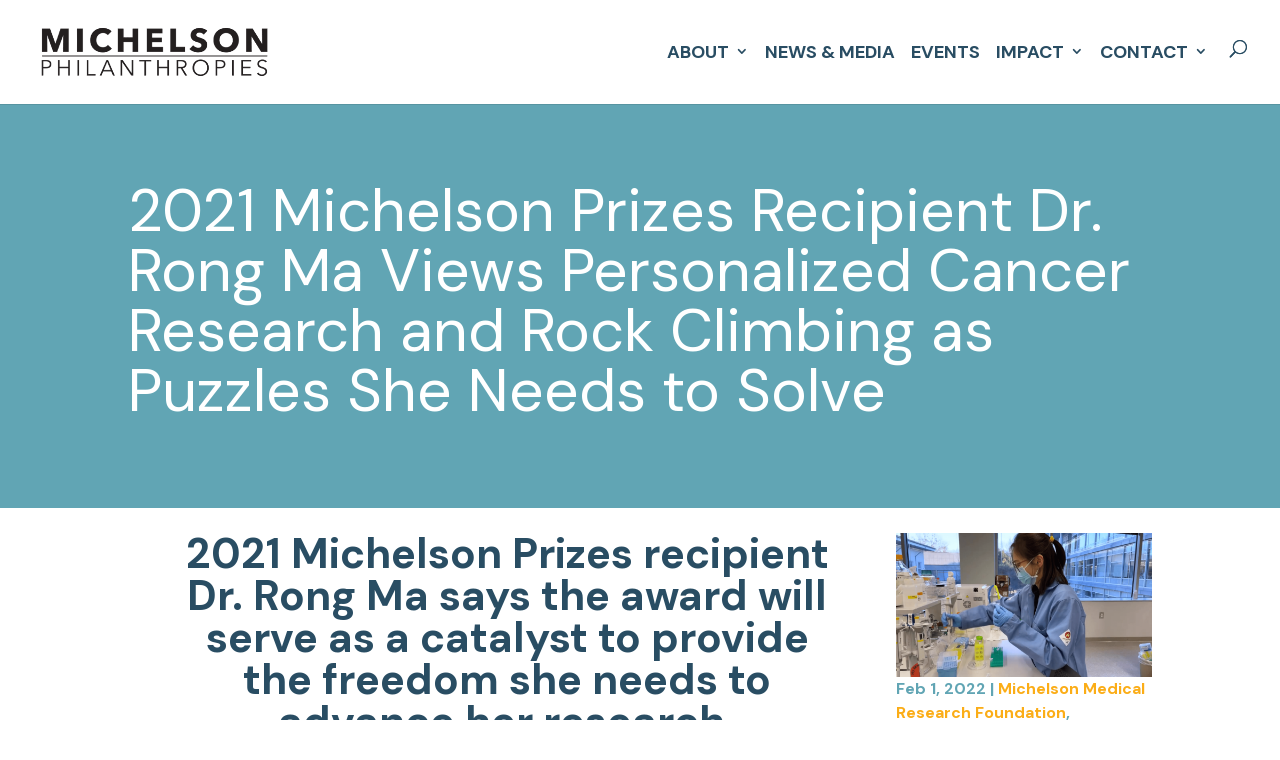

--- FILE ---
content_type: text/html; charset=UTF-8
request_url: https://www.michelsonphilanthropies.org/news/2021-michelson-prizes-recipient-dr-rong-ma/
body_size: 26190
content:
<!DOCTYPE html>
<html lang="en-US">
<head>
	<meta charset="UTF-8" />
<meta http-equiv="X-UA-Compatible" content="IE=edge">
	<link rel="pingback" href="https://www.michelsonphilanthropies.org/xmlrpc.php" />

	<script type="text/javascript">
		document.documentElement.className = 'js';
	</script>
	 <link rel="preconnect" href="https://fonts.googleapis.com">
	<link rel="preconnect" href="https://fonts.gstatic.com" crossorigin>
	<link href="https://fonts.googleapis.com/css2?family=DM+Sans:ital,wght@0,100;0,200;0,300;0,400;0,500;0,600;0,700;0,800;0,900;0,1000;1,100;1,200;1,300;1,400;1,500;1,600;1,700;1,800;1,900;1,1000&display=swap" rel="stylesheet">
	
	<meta name='robots' content='index, follow, max-image-preview:large, max-snippet:-1, max-video-preview:-1' />
	<style>img:is([sizes="auto" i], [sizes^="auto," i]) { contain-intrinsic-size: 3000px 1500px }</style>
	
	<!-- This site is optimized with the Yoast SEO Premium plugin v26.7 (Yoast SEO v26.7) - https://yoast.com/wordpress/plugins/seo/ -->
	<title>Solving Personalized Cancer with Rong Ma, Ph.D.</title>
	<meta name="description" content="Dr. Rong Ma&#039;s research is based on novel mechanotechnology which measures and interprets immune system mechanical forces." />
	<link rel="canonical" href="https://www.michelsonphilanthropies.org/news/2021-michelson-prizes-recipient-dr-rong-ma/" />
	<meta property="og:locale" content="en_US" />
	<meta property="og:type" content="article" />
	<meta property="og:title" content="2021 Michelson Prizes Recipient Dr. Rong Ma Views Personalized Cancer Research and Rock Climbing as Puzzles She Needs to Solve" />
	<meta property="og:description" content="Dr. Rong Ma&#039;s research is based on novel mechanotechnology which measures and interprets immune system mechanical forces." />
	<meta property="og:url" content="https://www.michelsonphilanthropies.org/news/2021-michelson-prizes-recipient-dr-rong-ma/" />
	<meta property="og:site_name" content="Michelson Philanthropies" />
	<meta property="article:publisher" content="https://www.facebook.com/MichelsonPhilanthropies" />
	<meta property="article:published_time" content="2022-02-01T08:31:12+00:00" />
	<meta property="article:modified_time" content="2023-04-27T15:10:20+00:00" />
	<meta property="og:image" content="https://www.michelsonphilanthropies.org/wp-content/uploads/2022/02/rong-mapping-getting-test-tube-samples-1920-x-1980.png" />
	<meta property="og:image:width" content="1920" />
	<meta property="og:image:height" content="1080" />
	<meta property="og:image:type" content="image/png" />
	<meta name="author" content="Michelson Philanthropies" />
	<meta name="twitter:card" content="summary_large_image" />
	<meta name="twitter:creator" content="@MichelsonPhils" />
	<meta name="twitter:site" content="@MichelsonPhils" />
	<meta name="twitter:label1" content="Written by" />
	<meta name="twitter:data1" content="Michelson Philanthropies" />
	<meta name="twitter:label2" content="Est. reading time" />
	<meta name="twitter:data2" content="6 minutes" />
	<script type="application/ld+json" class="yoast-schema-graph">{"@context":"https://schema.org","@graph":[{"@type":"Article","@id":"https://www.michelsonphilanthropies.org/news/2021-michelson-prizes-recipient-dr-rong-ma/#article","isPartOf":{"@id":"https://www.michelsonphilanthropies.org/news/2021-michelson-prizes-recipient-dr-rong-ma/"},"author":{"name":"Michelson Philanthropies","@id":"https://www.michelsonphilanthropies.org/#/schema/person/ccdeb8d9ee3e8a3f0453a977842e7c75"},"headline":"2021 Michelson Prizes Recipient Dr. Rong Ma Views Personalized Cancer Research and Rock Climbing as Puzzles She Needs to Solve","datePublished":"2022-02-01T08:31:12+00:00","dateModified":"2023-04-27T15:10:20+00:00","mainEntityOfPage":{"@id":"https://www.michelsonphilanthropies.org/news/2021-michelson-prizes-recipient-dr-rong-ma/"},"wordCount":1054,"publisher":{"@id":"https://www.michelsonphilanthropies.org/#organization"},"image":{"@id":"https://www.michelsonphilanthropies.org/news/2021-michelson-prizes-recipient-dr-rong-ma/#primaryimage"},"thumbnailUrl":"https://www.michelsonphilanthropies.org/wp-content/uploads/2022/02/rong-mapping-getting-test-tube-samples-1920-x-1980.png","keywords":["Human Immunome Project","immunology","immunotherapy","Medical Research","Michelson Prizes","vaccines"],"articleSection":["Michelson Medical Research Foundation","Michelson Prizes","News","Stories"],"inLanguage":"en-US"},{"@type":"WebPage","@id":"https://www.michelsonphilanthropies.org/news/2021-michelson-prizes-recipient-dr-rong-ma/","url":"https://www.michelsonphilanthropies.org/news/2021-michelson-prizes-recipient-dr-rong-ma/","name":"Solving Personalized Cancer with Rong Ma, Ph.D.","isPartOf":{"@id":"https://www.michelsonphilanthropies.org/#website"},"primaryImageOfPage":{"@id":"https://www.michelsonphilanthropies.org/news/2021-michelson-prizes-recipient-dr-rong-ma/#primaryimage"},"image":{"@id":"https://www.michelsonphilanthropies.org/news/2021-michelson-prizes-recipient-dr-rong-ma/#primaryimage"},"thumbnailUrl":"https://www.michelsonphilanthropies.org/wp-content/uploads/2022/02/rong-mapping-getting-test-tube-samples-1920-x-1980.png","datePublished":"2022-02-01T08:31:12+00:00","dateModified":"2023-04-27T15:10:20+00:00","description":"Dr. Rong Ma's research is based on novel mechanotechnology which measures and interprets immune system mechanical forces.","breadcrumb":{"@id":"https://www.michelsonphilanthropies.org/news/2021-michelson-prizes-recipient-dr-rong-ma/#breadcrumb"},"inLanguage":"en-US","potentialAction":[{"@type":"ReadAction","target":["https://www.michelsonphilanthropies.org/news/2021-michelson-prizes-recipient-dr-rong-ma/"]}]},{"@type":"ImageObject","inLanguage":"en-US","@id":"https://www.michelsonphilanthropies.org/news/2021-michelson-prizes-recipient-dr-rong-ma/#primaryimage","url":"https://www.michelsonphilanthropies.org/wp-content/uploads/2022/02/rong-mapping-getting-test-tube-samples-1920-x-1980.png","contentUrl":"https://www.michelsonphilanthropies.org/wp-content/uploads/2022/02/rong-mapping-getting-test-tube-samples-1920-x-1980.png","width":1920,"height":1080,"caption":"Rong Ma, Ph.D. 2021 Michelson Prizes: Next Generation Grants laureate"},{"@type":"BreadcrumbList","@id":"https://www.michelsonphilanthropies.org/news/2021-michelson-prizes-recipient-dr-rong-ma/#breadcrumb","itemListElement":[{"@type":"ListItem","position":1,"name":"Home","item":"https://www.michelsonphilanthropies.org/"},{"@type":"ListItem","position":2,"name":"2021 Michelson Prizes Recipient Dr. Rong Ma Views Personalized Cancer Research and Rock Climbing as Puzzles She Needs to Solve"}]},{"@type":"WebSite","@id":"https://www.michelsonphilanthropies.org/#website","url":"https://www.michelsonphilanthropies.org/","name":"Michelson Philanthropies","description":"Founded by Dr. Gary K. Michelson and Alya Michelson, Michelson Philanthropies creates transformative opportunities, makes impact investments, and fosters strategic partnerships that support vulnerable and underserved communities.","publisher":{"@id":"https://www.michelsonphilanthropies.org/#organization"},"potentialAction":[{"@type":"SearchAction","target":{"@type":"EntryPoint","urlTemplate":"https://www.michelsonphilanthropies.org/?s={search_term_string}"},"query-input":{"@type":"PropertyValueSpecification","valueRequired":true,"valueName":"search_term_string"}}],"inLanguage":"en-US"},{"@type":"Organization","@id":"https://www.michelsonphilanthropies.org/#organization","name":"Michelson Philanthropies","url":"https://www.michelsonphilanthropies.org/","logo":{"@type":"ImageObject","inLanguage":"en-US","@id":"https://www.michelsonphilanthropies.org/#/schema/logo/image/","url":"https://www.michelsonphilanthropies.org/wp-content/uploads/2023/03/Michelson-Philanthropies-Logo.png","contentUrl":"https://www.michelsonphilanthropies.org/wp-content/uploads/2023/03/Michelson-Philanthropies-Logo.png","width":696,"height":696,"caption":"Michelson Philanthropies"},"image":{"@id":"https://www.michelsonphilanthropies.org/#/schema/logo/image/"},"sameAs":["https://www.facebook.com/MichelsonPhilanthropies","https://x.com/MichelsonPhils","https://www.linkedin.com/company/gary-michelson-philanthropy/","https://www.instagram.com/michelsonphilanthropies/","https://www.youtube.com/@michelsonphilanthropies5903","https://www.youtube.com/@FoundanimalsOrg1","https://www.linkedin.com/company/found-animals-foundation-inc-/","https://www.linkedin.com/company/leapventurestudio/","https://www.linkedin.com/company/the-michelson-20mm-foundation/","https://en.wikipedia.org/wiki/Gary_K._Michelson","https://en.wikipedia.org/wiki/Alya_Michelson","https://en.wikipedia.org/wiki/Michelson_Medical_Research_Foundation","https://www.linkedin.com/showcase/the-michelson-institute-for-intellectual-property/","https://www.linkedin.com/company/michelson-medical-research-foundation/","https://www.linkedin.com/showcase/michelson-prize-&amp;-grants/","https://www.linkedin.com/company/michelson-impact-ventures/","https://www.linkedin.com/company/michelson-center-for-public-policy/","https://www.pinterest.com/foundanimals/","https://www.youtube.com/@michelsonmedicalresearchfo4882/","https://www.youtube.com/@leapventurestudioacademy4772","https://www.instagram.com/garymichelsonmmrf/","https://www.tiktok.com/@foundanimals/","https://www.facebook.com/foundanimals"]},{"@type":"Person","@id":"https://www.michelsonphilanthropies.org/#/schema/person/ccdeb8d9ee3e8a3f0453a977842e7c75","name":"Michelson Philanthropies","url":"https://www.michelsonphilanthropies.org/author/michelsonphilanthropies/"}]}</script>
	<!-- / Yoast SEO Premium plugin. -->


<link rel='dns-prefetch' href='//js.hs-scripts.com' />
<link rel='dns-prefetch' href='//www.googletagmanager.com' />
<link rel='dns-prefetch' href='//b3468586.smushcdn.com' />
<link rel="alternate" type="application/rss+xml" title="Michelson Philanthropies &raquo; Feed" href="https://www.michelsonphilanthropies.org/feed/" />
<link rel="alternate" type="application/rss+xml" title="Michelson Philanthropies &raquo; Comments Feed" href="https://www.michelsonphilanthropies.org/comments/feed/" />
<link rel="alternate" type="text/calendar" title="Michelson Philanthropies &raquo; iCal Feed" href="https://www.michelsonphilanthropies.org/event/?ical=1" />
<link rel="alternate" type="application/rss+xml" title="Michelson Philanthropies &raquo; 2021 Michelson Prizes Recipient Dr. Rong Ma Views Personalized Cancer Research and Rock Climbing as Puzzles She Needs to Solve Comments Feed" href="https://www.michelsonphilanthropies.org/news/2021-michelson-prizes-recipient-dr-rong-ma/feed/" />
		<style>
			.lazyload,
			.lazyloading {
				max-width: 100%;
			}
		</style>
		<script type="text/javascript">
/* <![CDATA[ */
window._wpemojiSettings = {"baseUrl":"https:\/\/s.w.org\/images\/core\/emoji\/16.0.1\/72x72\/","ext":".png","svgUrl":"https:\/\/s.w.org\/images\/core\/emoji\/16.0.1\/svg\/","svgExt":".svg","source":{"concatemoji":"https:\/\/www.michelsonphilanthropies.org\/wp-includes\/js\/wp-emoji-release.min.js?ver=6.8.3"}};
/*! This file is auto-generated */
!function(s,n){var o,i,e;function c(e){try{var t={supportTests:e,timestamp:(new Date).valueOf()};sessionStorage.setItem(o,JSON.stringify(t))}catch(e){}}function p(e,t,n){e.clearRect(0,0,e.canvas.width,e.canvas.height),e.fillText(t,0,0);var t=new Uint32Array(e.getImageData(0,0,e.canvas.width,e.canvas.height).data),a=(e.clearRect(0,0,e.canvas.width,e.canvas.height),e.fillText(n,0,0),new Uint32Array(e.getImageData(0,0,e.canvas.width,e.canvas.height).data));return t.every(function(e,t){return e===a[t]})}function u(e,t){e.clearRect(0,0,e.canvas.width,e.canvas.height),e.fillText(t,0,0);for(var n=e.getImageData(16,16,1,1),a=0;a<n.data.length;a++)if(0!==n.data[a])return!1;return!0}function f(e,t,n,a){switch(t){case"flag":return n(e,"\ud83c\udff3\ufe0f\u200d\u26a7\ufe0f","\ud83c\udff3\ufe0f\u200b\u26a7\ufe0f")?!1:!n(e,"\ud83c\udde8\ud83c\uddf6","\ud83c\udde8\u200b\ud83c\uddf6")&&!n(e,"\ud83c\udff4\udb40\udc67\udb40\udc62\udb40\udc65\udb40\udc6e\udb40\udc67\udb40\udc7f","\ud83c\udff4\u200b\udb40\udc67\u200b\udb40\udc62\u200b\udb40\udc65\u200b\udb40\udc6e\u200b\udb40\udc67\u200b\udb40\udc7f");case"emoji":return!a(e,"\ud83e\udedf")}return!1}function g(e,t,n,a){var r="undefined"!=typeof WorkerGlobalScope&&self instanceof WorkerGlobalScope?new OffscreenCanvas(300,150):s.createElement("canvas"),o=r.getContext("2d",{willReadFrequently:!0}),i=(o.textBaseline="top",o.font="600 32px Arial",{});return e.forEach(function(e){i[e]=t(o,e,n,a)}),i}function t(e){var t=s.createElement("script");t.src=e,t.defer=!0,s.head.appendChild(t)}"undefined"!=typeof Promise&&(o="wpEmojiSettingsSupports",i=["flag","emoji"],n.supports={everything:!0,everythingExceptFlag:!0},e=new Promise(function(e){s.addEventListener("DOMContentLoaded",e,{once:!0})}),new Promise(function(t){var n=function(){try{var e=JSON.parse(sessionStorage.getItem(o));if("object"==typeof e&&"number"==typeof e.timestamp&&(new Date).valueOf()<e.timestamp+604800&&"object"==typeof e.supportTests)return e.supportTests}catch(e){}return null}();if(!n){if("undefined"!=typeof Worker&&"undefined"!=typeof OffscreenCanvas&&"undefined"!=typeof URL&&URL.createObjectURL&&"undefined"!=typeof Blob)try{var e="postMessage("+g.toString()+"("+[JSON.stringify(i),f.toString(),p.toString(),u.toString()].join(",")+"));",a=new Blob([e],{type:"text/javascript"}),r=new Worker(URL.createObjectURL(a),{name:"wpTestEmojiSupports"});return void(r.onmessage=function(e){c(n=e.data),r.terminate(),t(n)})}catch(e){}c(n=g(i,f,p,u))}t(n)}).then(function(e){for(var t in e)n.supports[t]=e[t],n.supports.everything=n.supports.everything&&n.supports[t],"flag"!==t&&(n.supports.everythingExceptFlag=n.supports.everythingExceptFlag&&n.supports[t]);n.supports.everythingExceptFlag=n.supports.everythingExceptFlag&&!n.supports.flag,n.DOMReady=!1,n.readyCallback=function(){n.DOMReady=!0}}).then(function(){return e}).then(function(){var e;n.supports.everything||(n.readyCallback(),(e=n.source||{}).concatemoji?t(e.concatemoji):e.wpemoji&&e.twemoji&&(t(e.twemoji),t(e.wpemoji)))}))}((window,document),window._wpemojiSettings);
/* ]]> */
</script>
<meta content="Divi Child v.4.21.0.1684328106" name="generator"/><link rel='stylesheet' id='tribe-events-pro-mini-calendar-block-styles-css' href='https://www.michelsonphilanthropies.org/wp-content/plugins/events-calendar-pro/build/css/tribe-events-pro-mini-calendar-block.css?ver=7.7.12' type='text/css' media='all' />
<style id='wp-emoji-styles-inline-css' type='text/css'>

	img.wp-smiley, img.emoji {
		display: inline !important;
		border: none !important;
		box-shadow: none !important;
		height: 1em !important;
		width: 1em !important;
		margin: 0 0.07em !important;
		vertical-align: -0.1em !important;
		background: none !important;
		padding: 0 !important;
	}
</style>
<link rel='stylesheet' id='wp-block-library-css' href='https://www.michelsonphilanthropies.org/wp-includes/css/dist/block-library/style.min.css?ver=6.8.3' type='text/css' media='all' />
<style id='wp-block-library-theme-inline-css' type='text/css'>
.wp-block-audio :where(figcaption){color:#555;font-size:13px;text-align:center}.is-dark-theme .wp-block-audio :where(figcaption){color:#ffffffa6}.wp-block-audio{margin:0 0 1em}.wp-block-code{border:1px solid #ccc;border-radius:4px;font-family:Menlo,Consolas,monaco,monospace;padding:.8em 1em}.wp-block-embed :where(figcaption){color:#555;font-size:13px;text-align:center}.is-dark-theme .wp-block-embed :where(figcaption){color:#ffffffa6}.wp-block-embed{margin:0 0 1em}.blocks-gallery-caption{color:#555;font-size:13px;text-align:center}.is-dark-theme .blocks-gallery-caption{color:#ffffffa6}:root :where(.wp-block-image figcaption){color:#555;font-size:13px;text-align:center}.is-dark-theme :root :where(.wp-block-image figcaption){color:#ffffffa6}.wp-block-image{margin:0 0 1em}.wp-block-pullquote{border-bottom:4px solid;border-top:4px solid;color:currentColor;margin-bottom:1.75em}.wp-block-pullquote cite,.wp-block-pullquote footer,.wp-block-pullquote__citation{color:currentColor;font-size:.8125em;font-style:normal;text-transform:uppercase}.wp-block-quote{border-left:.25em solid;margin:0 0 1.75em;padding-left:1em}.wp-block-quote cite,.wp-block-quote footer{color:currentColor;font-size:.8125em;font-style:normal;position:relative}.wp-block-quote:where(.has-text-align-right){border-left:none;border-right:.25em solid;padding-left:0;padding-right:1em}.wp-block-quote:where(.has-text-align-center){border:none;padding-left:0}.wp-block-quote.is-large,.wp-block-quote.is-style-large,.wp-block-quote:where(.is-style-plain){border:none}.wp-block-search .wp-block-search__label{font-weight:700}.wp-block-search__button{border:1px solid #ccc;padding:.375em .625em}:where(.wp-block-group.has-background){padding:1.25em 2.375em}.wp-block-separator.has-css-opacity{opacity:.4}.wp-block-separator{border:none;border-bottom:2px solid;margin-left:auto;margin-right:auto}.wp-block-separator.has-alpha-channel-opacity{opacity:1}.wp-block-separator:not(.is-style-wide):not(.is-style-dots){width:100px}.wp-block-separator.has-background:not(.is-style-dots){border-bottom:none;height:1px}.wp-block-separator.has-background:not(.is-style-wide):not(.is-style-dots){height:2px}.wp-block-table{margin:0 0 1em}.wp-block-table td,.wp-block-table th{word-break:normal}.wp-block-table :where(figcaption){color:#555;font-size:13px;text-align:center}.is-dark-theme .wp-block-table :where(figcaption){color:#ffffffa6}.wp-block-video :where(figcaption){color:#555;font-size:13px;text-align:center}.is-dark-theme .wp-block-video :where(figcaption){color:#ffffffa6}.wp-block-video{margin:0 0 1em}:root :where(.wp-block-template-part.has-background){margin-bottom:0;margin-top:0;padding:1.25em 2.375em}
</style>
<style id='global-styles-inline-css' type='text/css'>
:root{--wp--preset--aspect-ratio--square: 1;--wp--preset--aspect-ratio--4-3: 4/3;--wp--preset--aspect-ratio--3-4: 3/4;--wp--preset--aspect-ratio--3-2: 3/2;--wp--preset--aspect-ratio--2-3: 2/3;--wp--preset--aspect-ratio--16-9: 16/9;--wp--preset--aspect-ratio--9-16: 9/16;--wp--preset--color--black: #000000;--wp--preset--color--cyan-bluish-gray: #abb8c3;--wp--preset--color--white: #ffffff;--wp--preset--color--pale-pink: #f78da7;--wp--preset--color--vivid-red: #cf2e2e;--wp--preset--color--luminous-vivid-orange: #ff6900;--wp--preset--color--luminous-vivid-amber: #fcb900;--wp--preset--color--light-green-cyan: #7bdcb5;--wp--preset--color--vivid-green-cyan: #00d084;--wp--preset--color--pale-cyan-blue: #8ed1fc;--wp--preset--color--vivid-cyan-blue: #0693e3;--wp--preset--color--vivid-purple: #9b51e0;--wp--preset--gradient--vivid-cyan-blue-to-vivid-purple: linear-gradient(135deg,rgba(6,147,227,1) 0%,rgb(155,81,224) 100%);--wp--preset--gradient--light-green-cyan-to-vivid-green-cyan: linear-gradient(135deg,rgb(122,220,180) 0%,rgb(0,208,130) 100%);--wp--preset--gradient--luminous-vivid-amber-to-luminous-vivid-orange: linear-gradient(135deg,rgba(252,185,0,1) 0%,rgba(255,105,0,1) 100%);--wp--preset--gradient--luminous-vivid-orange-to-vivid-red: linear-gradient(135deg,rgba(255,105,0,1) 0%,rgb(207,46,46) 100%);--wp--preset--gradient--very-light-gray-to-cyan-bluish-gray: linear-gradient(135deg,rgb(238,238,238) 0%,rgb(169,184,195) 100%);--wp--preset--gradient--cool-to-warm-spectrum: linear-gradient(135deg,rgb(74,234,220) 0%,rgb(151,120,209) 20%,rgb(207,42,186) 40%,rgb(238,44,130) 60%,rgb(251,105,98) 80%,rgb(254,248,76) 100%);--wp--preset--gradient--blush-light-purple: linear-gradient(135deg,rgb(255,206,236) 0%,rgb(152,150,240) 100%);--wp--preset--gradient--blush-bordeaux: linear-gradient(135deg,rgb(254,205,165) 0%,rgb(254,45,45) 50%,rgb(107,0,62) 100%);--wp--preset--gradient--luminous-dusk: linear-gradient(135deg,rgb(255,203,112) 0%,rgb(199,81,192) 50%,rgb(65,88,208) 100%);--wp--preset--gradient--pale-ocean: linear-gradient(135deg,rgb(255,245,203) 0%,rgb(182,227,212) 50%,rgb(51,167,181) 100%);--wp--preset--gradient--electric-grass: linear-gradient(135deg,rgb(202,248,128) 0%,rgb(113,206,126) 100%);--wp--preset--gradient--midnight: linear-gradient(135deg,rgb(2,3,129) 0%,rgb(40,116,252) 100%);--wp--preset--font-size--small: 13px;--wp--preset--font-size--medium: 20px;--wp--preset--font-size--large: 36px;--wp--preset--font-size--x-large: 42px;--wp--preset--spacing--20: 0.44rem;--wp--preset--spacing--30: 0.67rem;--wp--preset--spacing--40: 1rem;--wp--preset--spacing--50: 1.5rem;--wp--preset--spacing--60: 2.25rem;--wp--preset--spacing--70: 3.38rem;--wp--preset--spacing--80: 5.06rem;--wp--preset--shadow--natural: 6px 6px 9px rgba(0, 0, 0, 0.2);--wp--preset--shadow--deep: 12px 12px 50px rgba(0, 0, 0, 0.4);--wp--preset--shadow--sharp: 6px 6px 0px rgba(0, 0, 0, 0.2);--wp--preset--shadow--outlined: 6px 6px 0px -3px rgba(255, 255, 255, 1), 6px 6px rgba(0, 0, 0, 1);--wp--preset--shadow--crisp: 6px 6px 0px rgba(0, 0, 0, 1);}:root { --wp--style--global--content-size: 823px;--wp--style--global--wide-size: 1080px; }:where(body) { margin: 0; }.wp-site-blocks > .alignleft { float: left; margin-right: 2em; }.wp-site-blocks > .alignright { float: right; margin-left: 2em; }.wp-site-blocks > .aligncenter { justify-content: center; margin-left: auto; margin-right: auto; }:where(.is-layout-flex){gap: 0.5em;}:where(.is-layout-grid){gap: 0.5em;}.is-layout-flow > .alignleft{float: left;margin-inline-start: 0;margin-inline-end: 2em;}.is-layout-flow > .alignright{float: right;margin-inline-start: 2em;margin-inline-end: 0;}.is-layout-flow > .aligncenter{margin-left: auto !important;margin-right: auto !important;}.is-layout-constrained > .alignleft{float: left;margin-inline-start: 0;margin-inline-end: 2em;}.is-layout-constrained > .alignright{float: right;margin-inline-start: 2em;margin-inline-end: 0;}.is-layout-constrained > .aligncenter{margin-left: auto !important;margin-right: auto !important;}.is-layout-constrained > :where(:not(.alignleft):not(.alignright):not(.alignfull)){max-width: var(--wp--style--global--content-size);margin-left: auto !important;margin-right: auto !important;}.is-layout-constrained > .alignwide{max-width: var(--wp--style--global--wide-size);}body .is-layout-flex{display: flex;}.is-layout-flex{flex-wrap: wrap;align-items: center;}.is-layout-flex > :is(*, div){margin: 0;}body .is-layout-grid{display: grid;}.is-layout-grid > :is(*, div){margin: 0;}body{padding-top: 0px;padding-right: 0px;padding-bottom: 0px;padding-left: 0px;}a:where(:not(.wp-element-button)){text-decoration: underline;}:root :where(.wp-element-button, .wp-block-button__link){background-color: #32373c;border-width: 0;color: #fff;font-family: inherit;font-size: inherit;line-height: inherit;padding: calc(0.667em + 2px) calc(1.333em + 2px);text-decoration: none;}.has-black-color{color: var(--wp--preset--color--black) !important;}.has-cyan-bluish-gray-color{color: var(--wp--preset--color--cyan-bluish-gray) !important;}.has-white-color{color: var(--wp--preset--color--white) !important;}.has-pale-pink-color{color: var(--wp--preset--color--pale-pink) !important;}.has-vivid-red-color{color: var(--wp--preset--color--vivid-red) !important;}.has-luminous-vivid-orange-color{color: var(--wp--preset--color--luminous-vivid-orange) !important;}.has-luminous-vivid-amber-color{color: var(--wp--preset--color--luminous-vivid-amber) !important;}.has-light-green-cyan-color{color: var(--wp--preset--color--light-green-cyan) !important;}.has-vivid-green-cyan-color{color: var(--wp--preset--color--vivid-green-cyan) !important;}.has-pale-cyan-blue-color{color: var(--wp--preset--color--pale-cyan-blue) !important;}.has-vivid-cyan-blue-color{color: var(--wp--preset--color--vivid-cyan-blue) !important;}.has-vivid-purple-color{color: var(--wp--preset--color--vivid-purple) !important;}.has-black-background-color{background-color: var(--wp--preset--color--black) !important;}.has-cyan-bluish-gray-background-color{background-color: var(--wp--preset--color--cyan-bluish-gray) !important;}.has-white-background-color{background-color: var(--wp--preset--color--white) !important;}.has-pale-pink-background-color{background-color: var(--wp--preset--color--pale-pink) !important;}.has-vivid-red-background-color{background-color: var(--wp--preset--color--vivid-red) !important;}.has-luminous-vivid-orange-background-color{background-color: var(--wp--preset--color--luminous-vivid-orange) !important;}.has-luminous-vivid-amber-background-color{background-color: var(--wp--preset--color--luminous-vivid-amber) !important;}.has-light-green-cyan-background-color{background-color: var(--wp--preset--color--light-green-cyan) !important;}.has-vivid-green-cyan-background-color{background-color: var(--wp--preset--color--vivid-green-cyan) !important;}.has-pale-cyan-blue-background-color{background-color: var(--wp--preset--color--pale-cyan-blue) !important;}.has-vivid-cyan-blue-background-color{background-color: var(--wp--preset--color--vivid-cyan-blue) !important;}.has-vivid-purple-background-color{background-color: var(--wp--preset--color--vivid-purple) !important;}.has-black-border-color{border-color: var(--wp--preset--color--black) !important;}.has-cyan-bluish-gray-border-color{border-color: var(--wp--preset--color--cyan-bluish-gray) !important;}.has-white-border-color{border-color: var(--wp--preset--color--white) !important;}.has-pale-pink-border-color{border-color: var(--wp--preset--color--pale-pink) !important;}.has-vivid-red-border-color{border-color: var(--wp--preset--color--vivid-red) !important;}.has-luminous-vivid-orange-border-color{border-color: var(--wp--preset--color--luminous-vivid-orange) !important;}.has-luminous-vivid-amber-border-color{border-color: var(--wp--preset--color--luminous-vivid-amber) !important;}.has-light-green-cyan-border-color{border-color: var(--wp--preset--color--light-green-cyan) !important;}.has-vivid-green-cyan-border-color{border-color: var(--wp--preset--color--vivid-green-cyan) !important;}.has-pale-cyan-blue-border-color{border-color: var(--wp--preset--color--pale-cyan-blue) !important;}.has-vivid-cyan-blue-border-color{border-color: var(--wp--preset--color--vivid-cyan-blue) !important;}.has-vivid-purple-border-color{border-color: var(--wp--preset--color--vivid-purple) !important;}.has-vivid-cyan-blue-to-vivid-purple-gradient-background{background: var(--wp--preset--gradient--vivid-cyan-blue-to-vivid-purple) !important;}.has-light-green-cyan-to-vivid-green-cyan-gradient-background{background: var(--wp--preset--gradient--light-green-cyan-to-vivid-green-cyan) !important;}.has-luminous-vivid-amber-to-luminous-vivid-orange-gradient-background{background: var(--wp--preset--gradient--luminous-vivid-amber-to-luminous-vivid-orange) !important;}.has-luminous-vivid-orange-to-vivid-red-gradient-background{background: var(--wp--preset--gradient--luminous-vivid-orange-to-vivid-red) !important;}.has-very-light-gray-to-cyan-bluish-gray-gradient-background{background: var(--wp--preset--gradient--very-light-gray-to-cyan-bluish-gray) !important;}.has-cool-to-warm-spectrum-gradient-background{background: var(--wp--preset--gradient--cool-to-warm-spectrum) !important;}.has-blush-light-purple-gradient-background{background: var(--wp--preset--gradient--blush-light-purple) !important;}.has-blush-bordeaux-gradient-background{background: var(--wp--preset--gradient--blush-bordeaux) !important;}.has-luminous-dusk-gradient-background{background: var(--wp--preset--gradient--luminous-dusk) !important;}.has-pale-ocean-gradient-background{background: var(--wp--preset--gradient--pale-ocean) !important;}.has-electric-grass-gradient-background{background: var(--wp--preset--gradient--electric-grass) !important;}.has-midnight-gradient-background{background: var(--wp--preset--gradient--midnight) !important;}.has-small-font-size{font-size: var(--wp--preset--font-size--small) !important;}.has-medium-font-size{font-size: var(--wp--preset--font-size--medium) !important;}.has-large-font-size{font-size: var(--wp--preset--font-size--large) !important;}.has-x-large-font-size{font-size: var(--wp--preset--font-size--x-large) !important;}
:where(.wp-block-post-template.is-layout-flex){gap: 1.25em;}:where(.wp-block-post-template.is-layout-grid){gap: 1.25em;}
:where(.wp-block-columns.is-layout-flex){gap: 2em;}:where(.wp-block-columns.is-layout-grid){gap: 2em;}
:root :where(.wp-block-pullquote){font-size: 1.5em;line-height: 1.6;}
</style>
<link rel='stylesheet' id='ecmd-icons-css-css' href='https://www.michelsonphilanthropies.org/wp-content/plugins/events-calendar-modules-for-divi/assets/css/ecmdicons.min.css?ver=1.1.3' type='text/css' media='all' />
<link rel='stylesheet' id='revslider-divi-styles-css' href='https://www.michelsonphilanthropies.org/wp-content/plugins/revslider/admin/includes/shortcode_generator/divi/styles/style.min.css?ver=1.0.0' type='text/css' media='all' />
<link rel='stylesheet' id='events-calendar-modules-for-divi-styles-css' href='https://www.michelsonphilanthropies.org/wp-content/plugins/events-calendar-modules-for-divi/styles/style.min.css?ver=1.1.3' type='text/css' media='all' />
<link rel='stylesheet' id='wp-pagenavi-css' href='https://www.michelsonphilanthropies.org/wp-content/plugins/wp-pagenavi/pagenavi-css.css?ver=2.70' type='text/css' media='all' />
<link rel='stylesheet' id='divi-style-parent-css' href='https://www.michelsonphilanthropies.org/wp-content/themes/Divi/style-static.min.css?ver=4.23.0' type='text/css' media='all' />
<link rel='stylesheet' id='divi-style-css' href='https://www.michelsonphilanthropies.org/wp-content/themes/Divi-child/style.css?ver=4.23.0' type='text/css' media='all' />
<script type="text/javascript" src="https://www.michelsonphilanthropies.org/wp-includes/js/jquery/jquery.min.js?ver=3.7.1" id="jquery-core-js"></script>
<script type="text/javascript" src="https://www.michelsonphilanthropies.org/wp-includes/js/jquery/jquery-migrate.min.js?ver=3.4.1" id="jquery-migrate-js"></script>

<!-- Google tag (gtag.js) snippet added by Site Kit -->
<!-- Google Analytics snippet added by Site Kit -->
<!-- Google Ads snippet added by Site Kit -->
<script type="text/javascript" src="https://www.googletagmanager.com/gtag/js?id=G-5PTDPVWVY1" id="google_gtagjs-js" async></script>
<script type="text/javascript" id="google_gtagjs-js-after">
/* <![CDATA[ */
window.dataLayer = window.dataLayer || [];function gtag(){dataLayer.push(arguments);}
gtag("set","linker",{"domains":["www.michelsonphilanthropies.org"]});
gtag("js", new Date());
gtag("set", "developer_id.dZTNiMT", true);
gtag("config", "G-5PTDPVWVY1");
gtag("config", "AW-1023381716");
/* ]]> */
</script>
<link rel="https://api.w.org/" href="https://www.michelsonphilanthropies.org/wp-json/" /><link rel="alternate" title="JSON" type="application/json" href="https://www.michelsonphilanthropies.org/wp-json/wp/v2/posts/1147" /><link rel="EditURI" type="application/rsd+xml" title="RSD" href="https://www.michelsonphilanthropies.org/xmlrpc.php?rsd" />
<link rel='shortlink' href='https://www.michelsonphilanthropies.org/?p=1147' />
<link rel="alternate" title="oEmbed (JSON)" type="application/json+oembed" href="https://www.michelsonphilanthropies.org/wp-json/oembed/1.0/embed?url=https%3A%2F%2Fwww.michelsonphilanthropies.org%2Fnews%2F2021-michelson-prizes-recipient-dr-rong-ma%2F" />
<link rel="alternate" title="oEmbed (XML)" type="text/xml+oembed" href="https://www.michelsonphilanthropies.org/wp-json/oembed/1.0/embed?url=https%3A%2F%2Fwww.michelsonphilanthropies.org%2Fnews%2F2021-michelson-prizes-recipient-dr-rong-ma%2F&#038;format=xml" />
<meta name="cdp-version" content="1.5.0" /><meta name="generator" content="Site Kit by Google 1.170.0" />			<!-- DO NOT COPY THIS SNIPPET! Start of Page Analytics Tracking for HubSpot WordPress plugin v11.3.37-->
			<script class="hsq-set-content-id" data-content-id="blog-post">
				var _hsq = _hsq || [];
				_hsq.push(["setContentType", "blog-post"]);
			</script>
			<!-- DO NOT COPY THIS SNIPPET! End of Page Analytics Tracking for HubSpot WordPress plugin -->
			<meta name="tec-api-version" content="v1"><meta name="tec-api-origin" content="https://www.michelsonphilanthropies.org"><link rel="alternate" href="https://www.michelsonphilanthropies.org/wp-json/tribe/events/v1/" />		<script>
			document.documentElement.className = document.documentElement.className.replace('no-js', 'js');
		</script>
				<style>
			.no-js img.lazyload {
				display: none;
			}

			figure.wp-block-image img.lazyloading {
				min-width: 150px;
			}

			.lazyload,
			.lazyloading {
				--smush-placeholder-width: 100px;
				--smush-placeholder-aspect-ratio: 1/1;
				width: var(--smush-image-width, var(--smush-placeholder-width)) !important;
				aspect-ratio: var(--smush-image-aspect-ratio, var(--smush-placeholder-aspect-ratio)) !important;
			}

						.lazyload, .lazyloading {
				opacity: 0;
			}

			.lazyloaded {
				opacity: 1;
				transition: opacity 400ms;
				transition-delay: 0ms;
			}

					</style>
		<meta name="viewport" content="width=device-width, initial-scale=1.0, maximum-scale=1.0, user-scalable=0" />
<!-- Google Tag Manager snippet added by Site Kit -->
<script type="text/javascript">
/* <![CDATA[ */

			( function( w, d, s, l, i ) {
				w[l] = w[l] || [];
				w[l].push( {'gtm.start': new Date().getTime(), event: 'gtm.js'} );
				var f = d.getElementsByTagName( s )[0],
					j = d.createElement( s ), dl = l != 'dataLayer' ? '&l=' + l : '';
				j.async = true;
				j.src = 'https://www.googletagmanager.com/gtm.js?id=' + i + dl;
				f.parentNode.insertBefore( j, f );
			} )( window, document, 'script', 'dataLayer', 'GTM-M8ZTHFP' );
			
/* ]]> */
</script>

<!-- End Google Tag Manager snippet added by Site Kit -->
<meta name="generator" content="Powered by Slider Revolution 6.6.15 - responsive, Mobile-Friendly Slider Plugin for WordPress with comfortable drag and drop interface." />
<script>
(function($) {
    $(document).ready(function() {
        $(window).resize(function() {
            $('.et_blog_grid_equal_height').each(function() {
                equalise_articles($(this));
            });
        });

        $('.et_blog_grid_equal_height').each(function() {
            var blog = $(this);

            equalise_articles($(this));

            var observer = new MutationObserver(function(mutations) {
                equalise_articles(blog);
            });
            
            var config = {
                subtree: true,
                childList: true 
            };

            observer.observe(blog[0], config);
        });

        function equalise_articles(blog) {
            var articles = blog.find('article');
            var heights = [];
            
            articles.each(function() {
                var height = 0;
                height += ($(this).find('.et_pb_image_container, .et_main_video_container').length != 0) ? $(this).find('.et_pb_image_container, .et_main_video_container').outerHeight(true) : 0;
                height += $(this).find('.entry-title').outerHeight(true);
                height += ($(this).find('.post-meta').length != 0) ? $(this).find('.post-meta').outerHeight(true) : 0; 
                height += ($(this).find('.post-content').length != 0) ? $(this).find('.post-content').outerHeight(true) : 0;    

                heights.push(height);
            });

            var max_height = Math.max.apply(Math,heights); 

            articles.each(function() {
                $(this).height(max_height);
            });
        }

        $(document).ajaxComplete(function() {
            $('.et_blog_grid_equal_height').imagesLoaded().then(function() {
                $('.et_blog_grid_equal_height').each(function(){
                    equalise_articles($(this));
                });
            });
        });

        $.fn.imagesLoaded = function() {
            var $imgs = this.find('img[src!=""]');
            var dfds = [];

            if (!$imgs.length) {
                return $.Deferred().resolve().promise();
            }            

            $imgs.each(function(){
                var dfd = $.Deferred();
                dfds.push(dfd);
                var img = new Image();

                img.onload = function() {
                    dfd.resolve();
                };

                img.onerror = function() {
                    dfd.resolve(); 
                };

                img.src = this.src;
            });

            return $.when.apply($, dfds);
        }
    });
})(jQuery);
</script>

<script>
document.addEventListener('DOMContentLoaded', function(event){ 
    if (window.location.hash) {
        // Start at top of page
        window.scrollTo(0, 0);
		
        // Prevent default scroll to anchor by hiding the target element
        var db_hash_elem = document.getElementById(window.location.hash.substring(1));
        window.db_location_hash_style = db_hash_elem.style.display;
        db_hash_elem.style.display = 'none';
		
        // After a short delay, display the element and scroll to it
        jQuery(function($){
            setTimeout(function(){
                $(window.location.hash).css('display', window.db_location_hash_style);
                et_pb_smooth_scroll($(window.location.hash), false, 800);
            }, 700);
        });		
    }
});
</script><link rel="icon" href="https://b3468586.smushcdn.com/3468586/wp-content/uploads/2023/08/MP-Favicon-150x150.png?lossy=2&strip=1&webp=1" sizes="32x32" />
<link rel="icon" href="https://b3468586.smushcdn.com/3468586/wp-content/uploads/2023/08/MP-Favicon-300x300.png?lossy=2&strip=1&webp=1" sizes="192x192" />
<link rel="apple-touch-icon" href="https://b3468586.smushcdn.com/3468586/wp-content/uploads/2023/08/MP-Favicon-300x300.png?lossy=2&strip=1&webp=1" />
<meta name="msapplication-TileImage" content="https://www.michelsonphilanthropies.org/wp-content/uploads/2023/08/MP-Favicon-300x300.png" />
<script>function setREVStartSize(e){
			//window.requestAnimationFrame(function() {
				window.RSIW = window.RSIW===undefined ? window.innerWidth : window.RSIW;
				window.RSIH = window.RSIH===undefined ? window.innerHeight : window.RSIH;
				try {
					var pw = document.getElementById(e.c).parentNode.offsetWidth,
						newh;
					pw = pw===0 || isNaN(pw) || (e.l=="fullwidth" || e.layout=="fullwidth") ? window.RSIW : pw;
					e.tabw = e.tabw===undefined ? 0 : parseInt(e.tabw);
					e.thumbw = e.thumbw===undefined ? 0 : parseInt(e.thumbw);
					e.tabh = e.tabh===undefined ? 0 : parseInt(e.tabh);
					e.thumbh = e.thumbh===undefined ? 0 : parseInt(e.thumbh);
					e.tabhide = e.tabhide===undefined ? 0 : parseInt(e.tabhide);
					e.thumbhide = e.thumbhide===undefined ? 0 : parseInt(e.thumbhide);
					e.mh = e.mh===undefined || e.mh=="" || e.mh==="auto" ? 0 : parseInt(e.mh,0);
					if(e.layout==="fullscreen" || e.l==="fullscreen")
						newh = Math.max(e.mh,window.RSIH);
					else{
						e.gw = Array.isArray(e.gw) ? e.gw : [e.gw];
						for (var i in e.rl) if (e.gw[i]===undefined || e.gw[i]===0) e.gw[i] = e.gw[i-1];
						e.gh = e.el===undefined || e.el==="" || (Array.isArray(e.el) && e.el.length==0)? e.gh : e.el;
						e.gh = Array.isArray(e.gh) ? e.gh : [e.gh];
						for (var i in e.rl) if (e.gh[i]===undefined || e.gh[i]===0) e.gh[i] = e.gh[i-1];
											
						var nl = new Array(e.rl.length),
							ix = 0,
							sl;
						e.tabw = e.tabhide>=pw ? 0 : e.tabw;
						e.thumbw = e.thumbhide>=pw ? 0 : e.thumbw;
						e.tabh = e.tabhide>=pw ? 0 : e.tabh;
						e.thumbh = e.thumbhide>=pw ? 0 : e.thumbh;
						for (var i in e.rl) nl[i] = e.rl[i]<window.RSIW ? 0 : e.rl[i];
						sl = nl[0];
						for (var i in nl) if (sl>nl[i] && nl[i]>0) { sl = nl[i]; ix=i;}
						var m = pw>(e.gw[ix]+e.tabw+e.thumbw) ? 1 : (pw-(e.tabw+e.thumbw)) / (e.gw[ix]);
						newh =  (e.gh[ix] * m) + (e.tabh + e.thumbh);
					}
					var el = document.getElementById(e.c);
					if (el!==null && el) el.style.height = newh+"px";
					el = document.getElementById(e.c+"_wrapper");
					if (el!==null && el) {
						el.style.height = newh+"px";
						el.style.display = "block";
					}
				} catch(e){
					console.log("Failure at Presize of Slider:" + e)
				}
			//});
		  };</script>
<style id="et-divi-customizer-global-cached-inline-styles">body,.et_pb_column_1_2 .et_quote_content blockquote cite,.et_pb_column_1_2 .et_link_content a.et_link_main_url,.et_pb_column_1_3 .et_quote_content blockquote cite,.et_pb_column_3_8 .et_quote_content blockquote cite,.et_pb_column_1_4 .et_quote_content blockquote cite,.et_pb_blog_grid .et_quote_content blockquote cite,.et_pb_column_1_3 .et_link_content a.et_link_main_url,.et_pb_column_3_8 .et_link_content a.et_link_main_url,.et_pb_column_1_4 .et_link_content a.et_link_main_url,.et_pb_blog_grid .et_link_content a.et_link_main_url,body .et_pb_bg_layout_light .et_pb_post p,body .et_pb_bg_layout_dark .et_pb_post p{font-size:16px}.et_pb_slide_content,.et_pb_best_value{font-size:18px}body{color:#142133}h1,h2,h3,h4,h5,h6{color:#294d63}#et_search_icon:hover,.mobile_menu_bar:before,.mobile_menu_bar:after,.et_toggle_slide_menu:after,.et-social-icon a:hover,.et_pb_sum,.et_pb_pricing li a,.et_pb_pricing_table_button,.et_overlay:before,.entry-summary p.price ins,.et_pb_member_social_links a:hover,.et_pb_widget li a:hover,.et_pb_filterable_portfolio .et_pb_portfolio_filters li a.active,.et_pb_filterable_portfolio .et_pb_portofolio_pagination ul li a.active,.et_pb_gallery .et_pb_gallery_pagination ul li a.active,.wp-pagenavi span.current,.wp-pagenavi a:hover,.nav-single a,.tagged_as a,.posted_in a{color:#294d63}.et_pb_contact_submit,.et_password_protected_form .et_submit_button,.et_pb_bg_layout_light .et_pb_newsletter_button,.comment-reply-link,.form-submit .et_pb_button,.et_pb_bg_layout_light .et_pb_promo_button,.et_pb_bg_layout_light .et_pb_more_button,.et_pb_contact p input[type="checkbox"]:checked+label i:before,.et_pb_bg_layout_light.et_pb_module.et_pb_button{color:#294d63}.footer-widget h4{color:#294d63}.et-search-form,.nav li ul,.et_mobile_menu,.footer-widget li:before,.et_pb_pricing li:before,blockquote{border-color:#294d63}.et_pb_counter_amount,.et_pb_featured_table .et_pb_pricing_heading,.et_quote_content,.et_link_content,.et_audio_content,.et_pb_post_slider.et_pb_bg_layout_dark,.et_slide_in_menu_container,.et_pb_contact p input[type="radio"]:checked+label i:before{background-color:#294d63}a{color:#fbad17}.nav li ul{border-color:#ffffff}.et_secondary_nav_enabled #page-container #top-header{background-color:#294d63!important}#et-secondary-nav li ul{background-color:#294d63}.et_header_style_centered .mobile_nav .select_page,.et_header_style_split .mobile_nav .select_page,.et_nav_text_color_light #top-menu>li>a,.et_nav_text_color_dark #top-menu>li>a,#top-menu a,.et_mobile_menu li a,.et_nav_text_color_light .et_mobile_menu li a,.et_nav_text_color_dark .et_mobile_menu li a,#et_search_icon:before,.et_search_form_container input,span.et_close_search_field:after,#et-top-navigation .et-cart-info{color:#294d63}.et_search_form_container input::-moz-placeholder{color:#294d63}.et_search_form_container input::-webkit-input-placeholder{color:#294d63}.et_search_form_container input:-ms-input-placeholder{color:#294d63}#top-menu li a{font-size:18px}body.et_vertical_nav .container.et_search_form_container .et-search-form input{font-size:18px!important}#top-menu li a,.et_search_form_container input{font-weight:bold;font-style:normal;text-transform:uppercase;text-decoration:none}.et_search_form_container input::-moz-placeholder{font-weight:bold;font-style:normal;text-transform:uppercase;text-decoration:none}.et_search_form_container input::-webkit-input-placeholder{font-weight:bold;font-style:normal;text-transform:uppercase;text-decoration:none}.et_search_form_container input:-ms-input-placeholder{font-weight:bold;font-style:normal;text-transform:uppercase;text-decoration:none}#top-menu li.current-menu-ancestor>a,#top-menu li.current-menu-item>a,#top-menu li.current_page_item>a{color:#fbad17}#main-footer .footer-widget h4,#main-footer .widget_block h1,#main-footer .widget_block h2,#main-footer .widget_block h3,#main-footer .widget_block h4,#main-footer .widget_block h5,#main-footer .widget_block h6{color:#294d63}.footer-widget li:before{border-color:#294d63}#footer-widgets .footer-widget li:before{top:10.6px}body .et_pb_button{font-size:18px;background-color:#fbad17;border-color:#fbad17;border-radius:8px;font-weight:normal;font-style:normal;text-transform:uppercase;text-decoration:none;}body.et_pb_button_helper_class .et_pb_button,body.et_pb_button_helper_class .et_pb_module.et_pb_button{color:#ffffff}body .et_pb_button:after{font-size:28.8px}body .et_pb_bg_layout_light.et_pb_button:hover,body .et_pb_bg_layout_light .et_pb_button:hover,body .et_pb_button:hover{color:#61a5b4!important;background-color:rgba(20,33,51,0);border-color:#61a5b4!important;border-radius:8px}h1,h2,h3,h4,h5,h6,.et_quote_content blockquote p,.et_pb_slide_description .et_pb_slide_title{font-weight:normal;font-style:normal;text-transform:uppercase;text-decoration:none}@media only screen and (min-width:981px){.et_header_style_left #et-top-navigation,.et_header_style_split #et-top-navigation{padding:38px 0 0 0}.et_header_style_left #et-top-navigation nav>ul>li>a,.et_header_style_split #et-top-navigation nav>ul>li>a{padding-bottom:38px}.et_header_style_split .centered-inline-logo-wrap{width:75px;margin:-75px 0}.et_header_style_split .centered-inline-logo-wrap #logo{max-height:75px}.et_pb_svg_logo.et_header_style_split .centered-inline-logo-wrap #logo{height:75px}.et_header_style_centered #top-menu>li>a{padding-bottom:14px}.et_header_style_slide #et-top-navigation,.et_header_style_fullscreen #et-top-navigation{padding:29px 0 29px 0!important}.et_header_style_centered #main-header .logo_container{height:75px}#logo{max-height:100%}.et_pb_svg_logo #logo{height:100%}.et_fixed_nav #page-container .et-fixed-header#top-header{background-color:#294d63!important}.et_fixed_nav #page-container .et-fixed-header#top-header #et-secondary-nav li ul{background-color:#294d63}.et-fixed-header #top-menu a,.et-fixed-header #et_search_icon:before,.et-fixed-header #et_top_search .et-search-form input,.et-fixed-header .et_search_form_container input,.et-fixed-header .et_close_search_field:after,.et-fixed-header #et-top-navigation .et-cart-info{color:#294d63!important}.et-fixed-header .et_search_form_container input::-moz-placeholder{color:#294d63!important}.et-fixed-header .et_search_form_container input::-webkit-input-placeholder{color:#294d63!important}.et-fixed-header .et_search_form_container input:-ms-input-placeholder{color:#294d63!important}.et-fixed-header #top-menu li.current-menu-ancestor>a,.et-fixed-header #top-menu li.current-menu-item>a,.et-fixed-header #top-menu li.current_page_item>a{color:#fbad17!important}}@media only screen and (min-width:1350px){.et_pb_row{padding:27px 0}.et_pb_section{padding:54px 0}.single.et_pb_pagebuilder_layout.et_full_width_page .et_post_meta_wrapper{padding-top:81px}.et_pb_fullwidth_section{padding:0}}h1,h1.et_pb_contact_main_title,.et_pb_title_container h1{font-size:60px}h2,.product .related h2,.et_pb_column_1_2 .et_quote_content blockquote p{font-size:51px}h3{font-size:43px}h4,.et_pb_circle_counter h3,.et_pb_number_counter h3,.et_pb_column_1_3 .et_pb_post h2,.et_pb_column_1_4 .et_pb_post h2,.et_pb_blog_grid h2,.et_pb_column_1_3 .et_quote_content blockquote p,.et_pb_column_3_8 .et_quote_content blockquote p,.et_pb_column_1_4 .et_quote_content blockquote p,.et_pb_blog_grid .et_quote_content blockquote p,.et_pb_column_1_3 .et_link_content h2,.et_pb_column_3_8 .et_link_content h2,.et_pb_column_1_4 .et_link_content h2,.et_pb_blog_grid .et_link_content h2,.et_pb_column_1_3 .et_audio_content h2,.et_pb_column_3_8 .et_audio_content h2,.et_pb_column_1_4 .et_audio_content h2,.et_pb_blog_grid .et_audio_content h2,.et_pb_column_3_8 .et_pb_audio_module_content h2,.et_pb_column_1_3 .et_pb_audio_module_content h2,.et_pb_gallery_grid .et_pb_gallery_item h3,.et_pb_portfolio_grid .et_pb_portfolio_item h2,.et_pb_filterable_portfolio_grid .et_pb_portfolio_item h2{font-size:36px}h5{font-size:31px}h6{font-size:28px}.et_pb_slide_description .et_pb_slide_title{font-size:91px}.et_pb_gallery_grid .et_pb_gallery_item h3,.et_pb_portfolio_grid .et_pb_portfolio_item h2,.et_pb_filterable_portfolio_grid .et_pb_portfolio_item h2,.et_pb_column_1_4 .et_pb_audio_module_content h2{font-size:31px}	h1,h2,h3,h4,h5,h6{font-family:'Nunito Sans',sans-serif}body,input,textarea,select{font-family:'Nunito Sans',sans-serif}h1,h2,h3,h4,h5,h6,body p,body li{font-family:"DM Sans",sans-serif!important;text-transform:initial!important}h1{font-size:60px}h2{font-size:50px}h3{font-size:42px}h4{font-size:36px}h5{font-size:21px}h6{font-size:18px}h3,h4{font-weight:800}p,li{color:#142133}p{margin-bottom:20px;padding-bottom:0px!important}.et_pb_button{display:table;margin:20px auto 0}h1,h2,h3{text-shadow:none!important}#top-menu li{padding:0 0 0 12px}#top-menu a{text-transform:uppercase;padding-top:6px;border-top:1px solid transparent;color:#294d63!important}#top-menu a:hover,.current-menu-item>a{border-top:1px solid #fbad17!important;color:#fbad17!important}.et_pb_newsletter_field{padding-bottom:0px!important;position:relative;top:4px!important}.sub-menu li a{padding-left:0px!important;padding-right:0px!important;background:transparent!important}.et-l--footer p{color:#fff!important;font-weight:700}.et_pb_post_content{padding-bottom:40px!important}.et-l--footer a{color:#fbad17!important;transition:0.3s ease;font-weight:700;text-decoration:none}.et-l--footer a:hover{color:#fff!important}.et_pb_blog_grid .et_pb_ajax_pagination_container{display:flex!important;flex-flow:column!important;align-items:stretch!important}.et_pb_salvattore_content{display:flex!important;align-items:stretch!important}.column.size-1of3{height:100%!important}.et_pb_blog_grid .column{float:none!important;margin:0px!important;height:100%!important}.et_pb_salvattore_content{display:flex!important;justify-content:space-between;align-items:stretch!important}body h3 a,h2.entry-title a{text-shadow:none!important}.et_pb_image_container a img{transition:0.3s ease}body h3.entry-title{line-height:0.6!important}body h3.entry-title a{line-height:unset!important}body .et_pb_post_title_0_tb_body .et_pb_title_container h3.entry-title,body .et_pb_title_container>h3.entry-title{line-height:1!important;font-family:museo-sans,sans-serif!important;font-weight:700!important;font-size:36px!important;color:#142133!important}.et_pb_image_container a:hover img{transform:scale(1.1)!important}body .et-pb-arrow-prev:hover::before,body .et-pb-arrow-next:hover::before{color:#294d63!important}.et_pb_image_container a{overflow:hidden}#main-content .et_pb_title_container .et_pb_title_meta_container a{color:#FBAD17!important}#main-content .et_pb_title_container .et_pb_title_meta_container a:hover{color:#61a5b4!important}.et_pb_blurb_description i,p{color:#212121!important;padding-bottom:6px;font-family:museo-sans,sans-serif!important}.post-meta{text-transform:uppercase}.et_pb_main_blurb_image{margin-bottom:0px!important}.red .et_button_no_icon .et_pb_button,.red .et_pb_button{background:#ed1c24!important}.tribe-events .datepicker .day.active{background:#fbad17!important}.tribe-events-c-subscribe-dropdown__button-text{font-size:18px!important;text-transform:uppercase!important;font-weight:700!important}.et_pb_newsletter_button{border-radius:8px!important}.et_pb_newsletter_button_text{color:#fff!important}.align-center .et_pb_row,.align-center{display:flex!important;align-items:center}.align-center img{border-top-left-radius:100px;border-bottom-right-radius:100px}.hero h2{font-size:44px!important}.et_pb_section_1 .et_pb_blurb_content{background-image:linear-gradient(rgba(255,255,255,0.2),#f1f1f1);padding:40px;border-radius:20px}body .et_pb_text_1 h2,body .et_pb_text_1 h3,.et_pb_text_inner h3,body .et_pb_text_6 h2,h3 span,body .et_pb_text_0 h2{color:#294d63!important;text-shadow:none!important}body .white-text .et_pb_text_1 h2,.white-text .et_pb_text_inner h3,.white-text p,.white-text h4{color:#fff!important;text-shadow:none!important}p,p span{font-size:16px!important;line-height:1.5}#page-container .et_pb_section .white-text .et_pb_button_0{color:#fff!important}.pagination a{color:#fff!important;font-weight:800;font-family:museo-sans-display}.pagination a:hover{color:#fbad17!important}a{color:#fbad17}.et_header_style_left #et-top-navigation nav>ul>li>a,.et_header_style_split #et-top-navigation nav>ul>li>a{padding-bottom:0px!important}body .pagination a{color:#fbad17!important}body .pagination a:hover{color:#000!important}#mp_search{width:calc(100% - 30px)!important;max-width:unset!important;text-align:right!important;display:flex!important;justify-content:flex-end!important;align-items:flex-end!important;padding:0 15px;transform:scale(0.8)}#et-top-navigation{z-index:200}#mp_search{max-width:320px;position:relative;background:#ffff;height:40px;right:0px;width:40px;text-align:left;top:25%;transition:0.3s ease;border:1px solid #fff;border-radius:8px!important;overflow:hidden!important;z-index:10;background-position:center;background-repeat:no-repeat!important;background-size:15px!important;opacity:0.4;overflow:hidden;cursor:pointer;margin-top:22px!important;margin-bottom:12px;right:0px!important;display:flex!important;justify-content:flex-end}.et-search-form .mp_input{width:100%!important}.mp_submit{display:block!important;position:absolute!important;right:0px!important;left:auto!important;height:100%!important;width:40px!important;background:url(https://b3468586.smushcdn.com/3468586/wp-content/uploads/2022/06/mp_search.png?lossy=2&strip=1&webp=1)!important;width:40px!important;background-size:20px!important;background-repeat:no-repeat!important;background-position:center!important;background-color:#ccc!important}#mp_search .mp_input{display:none;font-weight:700!important;transform:scale(0.6);transition:0.3s ease;background:#f1f1f1!important}#mp_search:hover .mp_input{transform:scale(1)}#mp_search:hover .mp_input{display:block}#mp_search:hover{width:100%!important;background:#f1f1f1!important;opacity:1!important;border-color:#f1f1f1;height:40px!important}.et-search-form{right:0px!important}.et-search-form .mp_input{right:0px!important;left:0px!important;font-size:14px!important;color:#61a5b4!important;padding:10px!important}.et_pb_main_blurb_image+.et_pb_blurb_container{margin-top:20px}.news-hero>div{height:400px!important;display:block!important}.et_pb_newsletter_button{margin-top:0px!important}#et_pb_signup_email{padding:17px 15px 18px!important;margin:0px!important;position:relative;top:-5px}h3.entry-title{line-height:1!important}h3.entry-title a{font-size:20px!important}.post-content .post-content-inner{display:block!important}.tribe-common-c-btn{position:relative!important;z-index:1000!important}#news-stories-media div{width:auto;margin:0 4px}#news-stories-media{display:flex!important;flex-flow:row!important;justify-content:center;align-items:center}.tribe-events-calendar-latest-past__event-title,.tribe-events-calendar-latest-past__event-title a{text-decoration:none!important;line-height:1!important}.single-tribe_events .tribe-events-c-subscribe-dropdown__button,.tribe-block__events-link .tribe-events-c-subscribe-dropdown__button{width:auto!important;white-space:nowrap;z-index:100!important;position:relative!important}.page-id-24 #news-stories-media .et_pb_column:nth-of-type(1) .et_pb_button,.page-id-851 #news-stories-media .et_pb_column:nth-of-type(2) .et_pb_button,.page-id-971 #news-stories-media .et_pb_column:nth-of-type(3) .et_pb_button{background:#294d63!important;pointer-events:none}.page-id-1097 .et_pb_team_member_image{padding-right:20px!important}.featured-left .entry-title,.featured-left .post-content{display:none}body .featured-right .post-content p,.featured-right .post-meta,.featured-right .post-meta a,.featured-right .published{color:#fff!important}.featured-left{display:flex;justify-content:center;align-items:center}#featured article{margin-bottom:0px}#featured .et_pb_post .entry-featured-image-url{margin-bottom:0px!important}#featured .et_pb_row{display:flex;justify-content:center;align-items:center}.featured-right p:last-of-type{padding-bottom:0px!important;margin-bottom:0px!important}.sqs-image-shape-container-element{padding-bottom:15px!important}.sidebar .et_pb_image_wrap{margin-bottom:15px}.has-post-thumbnail{height:auto!important}.et_pb_text_0_tb_body.text-dark h1{color:#294d63!important}.et_pb_fullwidth_slider_0 h2.et_pb_slide_title a{pointer-events:none!important;color:#fff!important}.wp-pagenavi{text-align:center}@media (max-width:1200px){footer .et_pb_row_0_tb_footer .et_pb_column{width:50%!important;margin:0px}footer .et_pb_row_1_tb_footer .et_pb_column{width:33.3333%!important;margin:0px!important}footer .et_pb_row_1_tb_footer{padding-bottom:0px}footer .et_pb_row_2_tb_footer{padding-top:0px}}@media (max-width:768px){.align-center .et_pb_row,.align-center{flex-flow:column}.et_pb_column{float:none!important;width:100%!important}.align-center img{border-top-left-radius:40px!important;border-bottom-right-radius:40px!important}.et_pb_image_0_tb_footer{margin:0 auto!important}.align-center .et_pb_image_wrap{max-width:400px;margin:0 auto!important;display:block!important}footer p{margin-bottom:10px!important}footer h5,footer .et_pb_text p{text-align:center!important}footer .et_pb_row .et_pb_column.et-last-child,footer .et_pb_row .et_pb_column:last-child,footer .et_pb_row_inner .et_pb_column.et-last-child,footer .et_pb_row_inner .et_pb_column:last-child{margin:0 auto!important;text-align:center!important}footer .et_pb_row_0_tb_footer{padding-bottom:0px}footer .et_pb_social_media_follow{text-align:center!important;margin:0 auto!important;display:block!important}footer .et_pb_row_0_tb_footer .et_pb_column,footer .et_pb_row_1_tb_footer .et_pb_column{width:100%!important;margin:0 auto!important;text-align:center!important}.et_pb_row{flex-flow:column!important;width:100%;margin:0 auto!important;padding:0px!important}.et_pb_column{width:100%!important;float:none!important;display:block;padding:15px;margin:0 auto}.et_pb_image_wrap{width:100%!important;text-align:center!important}.et_pb_section{margin:0px!important;padding:0px}body .et_pb_text_1,body .et_pb_text_0{width:100%!important;margin:0px!important;padding:0px!important}#main-header{box-shadow:none!important}}@media (min-width:768px){.align-center .et_pb_column{margin-bottom:0px;margin-right:40px}.et_pb_text_inner{padding:15px 0}}body .et_pb_row_4.et_pb_row,body .et_pb_row_5.et_pb_row{margin-top:0px!important}.new-hero h1{text-transform:none!important;text-shadow:0em 0.1em 0.1em rgba(0,0,0,0.4)!important}body .new-hero p{padding-bottom:0px!important;font-size:18px!important;margin-bottom:0px!important}body .new-hero p,body .new-hero h3,body .new-hero h3 b{color:#fff!important;text-align:center!important}body .new-hero h3{font-size:22px!important;font-weight:600!important}.new-top-arrow h3{text-align:center!important;color:#fff!important}.new-top-arrow .et_pb_column:after{position:absolute;content:"";width:0px;height:0px;border-top:15px solid white;border-right:15px solid transparent;border-bottom:15px solid transparent;border-left:15px solid transparent;top:0;right:0;left:0;margin:auto}.et_menu_container,#et-top-navigation,.et_header_style_split .et_mobile_menu{z-index:1000!important}.news-hero>div{height:640px!important;background-position:center!important}#epta-template.epta-template-1 .epta-light-bg,#epta-template.epta-template-1 .epta-countdown-cell,#epta-template.epta-template-1.epta-sidebar-boxh2.tribe-events-single-section-title,#epta-template.epta-template-1 .epta-addto-calendar a{background:#f1f1f1!important}#epta-template.epta-template-1 .epta-share-area a{color:#fbad17!important}.tribe-events-meta-group a{color:#fbad17!important}.tribe-events-meta-group a:hover,#epta-template.epta-template-1 .epta-share-area a:hover{color:#61A5B4!important}body .tribe-events-content,body .tribe-events-content ul{font-family:museo-sans-display!important;font-size:16px!important}.et_header_style_split #main-header .mobile_nav{border-radius:0px!important;background:#f1f1f1!important}body .tribe-events-content ul{padding-left:25px}.tribe-events-meta-group{width:auto!important}.mobile_nav *{text-transform:uppercase;font-size:16px!important;transition:0.3s ease!important}.et_mobile_menu .menu-item-has-children>a{background:transparent!important}.mobile_nav a:hover{color:#fbad17!important;opacity:1!important}.tribe-events-promo{display:none!important}.tribe-events.tribe-events-calendar-list__event-row--featured.tribe-events-calendar-list__event-date-tag-datetime:after,.tribe-events .tribe-events-calendar-month__calendar-event--featured:before{background:#61a5b4!important}.tribe-events .tribe-events-calendar-list__event-date-tag-weekday,.tribe-events-c-small-cta__price,.tribe-events-calendar-list__month-separator-text{font-size:16px!important;font-weight:600!important;color:#294d63!important}.tribe-events.tribe-events-calendar-month__calendar-event-tooltip-datetime>*{font-family:"DM Sans",sans-serif!important;font-size:16px;font-weight:600;color:#61a5b4;line-height:1.2}.tribe-events .tribe-events-calendar-month__calendar-event-title-link:visited,.tribe-events.tribe-events-calendar-month__calendar-event-tooltip-title-link:visited,.tribe-events .tribe-events-calendar-month__calendar-event-tooltip-title-link,.tribe-events .tribe-events-calendar-month__calendar-event-title-link{border:0px!important}.epta-all-events a{color:#fbad17;font-weight:600;transition:0.3s ease}.epta-all-events a:hover{color:#61A5B4}.tribe-events-c-top-bar__nav-list-item .tribe-common-c-svgicon{fill:#61a5b4!important}.tribe-events-c-top-bar__today-button{font-size:14px!important;font-weight:600!important;text-transform:uppercase;color:#fff!important;background-color:#294d63!important;border:0px!important;padding:10px 24px!important}.tribe-events-c-top-bar__datepicker-desktop{font-weight:600;color:#294d63!important}.tribe-events-calendar-list__event-date-tag-daynum{color:#294d63!important}.tribe-common .tribe-common-c-svgicon--featured path{fill:#61a5b4!important}.tribe-events .tribe-events-calendar-list__event-title-link{text-decoration:none!important;border-bottom:0px!important;transition:0.3s ease!important}.tribe-common--breakpoint-medium.tribe-events.tribe-events-calendar-list__event-datetime-featured-text,.tribe-events .tribe-events-calendar-list__event-datetime{color:#61a5b4!important;font-family:"DM Sans",sans-serif!important}body .tribe-event-date-start,body .tribe-event-time,body .tribe-events-schedule h2,.tribe-common .tribe-common-b2{font-size:20px!important;font-weight:600!important;color:#61a5b4!important;font-family:"DM Sans",sans-serif!important}.tribe-events .tribe-events-calendar-month__day-date-daynum{color:#61a5b4!important}.tribe-events-calendar-month__calendar-event-title a,.tribe-events-calendar-month__calendar-event-title{font-size:18px!important;line-height:1.2!important;border:0px!important}.tribe-events .tribe-events-calendar-month__calendar-event-datetime>*{font-weight:600!important;color:#61a5b4!important;font-family:"DM Sans",sans-serif!important}#epta-template.epta-template-1 .epta-related-title h4,#epta-template.epta-template-1 .epta-related-title h4 a,.epta-title-date h2,body .epta-related-title h2 a{text-transform:none!important;font-weight:600!important}.tecset-date span{font-family:"DM Sans",sans-serif!important;font-weight:600!important}.epta-related-date{font-size:18px!important;font-family:"DM Sans",sans-serif!important;font-weight:600!important}@media (max-width:1200px){header#main-header{max-height:220px!important}}@media (max-width:992px){.et_header_style_split #logo{height:50px!important}.et_header_style_split #main-header{padding:12px 0}.et_header_style_split #et_mobile_nav_menu{margin-top:12px!important}body #mp_search{margin:12px auto 0!important;padding:0px!important}body #page-container{padding-top:127px!important}.et_pb_row .et_pb_column{padding:20px!important;margin-bottom:0px!important}body #news-stories-media div a{margin:0 auto!important}body .et_pb_section_0.people-header{height:auto!important;padding-top:20px;padding-bottom:0px}}@media (max-width:768px){body #page-container{padding-top:100px!important}body #news-stories-media{flex-flow:column!important}body #news-stories-media.et_pb_row .et_pb_column:nth-of-type(2){padding:0px!important}body #news-stories-media>div{width:100%!important;margin:0 auto!important;text-align:center!important;padding:6px}body #news-stories-media.et_pb_row .et_pb_column{padding:6px!important}body .et_pb_section_0.people-header{padding-top:20px;padding-bottom:10px}body .et_pb_section_0.people-header h1{font-size:34px!important}body .et_pb_slide_content h4,body .et_pb_slide_content h4 span{font-size:20px!important}body h2,body h2.et_pb_slide_title a,body.et_pb_slider.et_pb_module.et_pb_slides.et_pb_slide_descriptionh2.et_pb_slide_title,body h2,body h2.et_pb_slide_title a,body.et_pb_slider.et_pb_module.et_pb_slides.et_pb_slide_descriptionh2.et_pb_slide_title{font-size:28px!important}}@media (min-width:768px){.epta-title-date h2{font-size:24px!important}}@media (max-width:580px){.et_header_style_split img#logo{width:auto!important;height:auto!important;max-width:unset!important}}#post-19307 #shadow-section .et_pb_section .et_pb_button_0:hover{border:solid 1px #fff!important;border-width:1px!important}.page-id-19236 .et_pb_text_3 h1,.page-id-19236 .et_pb_text_4 h1,.page-id-19236 .et_pb_text_6 h1,.page-id-19236 .et_pb_text_7 h1,.page-id-19236 .et_pb_text_8 h1,.et_pb_text_9 h1{color:unset!important}#slider-1-slide-1-layer-1{margin-left:-10px;color:#294d63!important}#slider-1-slide-1-layer-3{margin-left:-10px}#rev_slider_1_1{border-radius:50px}.page-id-19236 #rev_slider_1_1_forcefullwidth #rev_slider_1_1_wrapper{width:900px!important}#latest-news .et_pb_post,#latest-media .et_pb_post{background:#fff;padding-bottom:30px;border-radius:35px;float:left}@media (max-width:768px){#latest-news .et_pb_post,#latest-media .et_pb_post{float:unset}}#latest-news .et_pb_post .entry-featured-image-url,#latest-media .et_pb_post .entry-featured-image-url{margin-bottom:0px}#latest-news .et_pb_post .entry-title,#latest-media .et_pb_post .entry-title{padding:20px;font-size:18px!important;line-height:1.3;color:#294d63!important;font-weight:500}#latest-news .et_pb_post .post-meta,#latest-media .et_pb_post .post-meta{padding:0px 20px 20px 20px}#latest-news .et_pb_post .post-content,#latest-media .et_pb_post .post-content{display:none}body .et_pb_button_wrapper .et_pb_button,.et_pb_button_module_wrapper .et_pb_button{border-radius:50px!important;font-family:"DM Sans",sans-serif!important;font-size:17px!important;font-weight:600!important;padding:7px 30px!important;border:2px solid #fbad17!important;background-color:#fbad17}body .et_pb_button_wrapper .et_pb_button:hover,body .et_pb_button_module_wrapper .et_pb_button:hover{padding:7px 30px!important;border-color:#61a5b4!important;border-radius:50px!important;background:transparent!important;color:#61a5b4!important}.four-background-blocks{width:100%;height:400px;display:block}.four-background-blocks .block:nth-child(1){background:#294d63;width:50%;height:200px;float:left}.four-background-blocks .block:nth-child(2){background:#f5f3ee;width:50%;height:200px;float:left}.four-background-blocks .block:nth-child(3){background:#ffffff;width:50%;height:200px;float:left}.four-background-blocks .block:nth-child(4){background:#61a5b4;width:50%;height:200px;float:left}#paragraph-styles h1,#paragraph-styles h2,#paragraph-styles h3,#paragraph-styles h4,#paragraph-styles h5,#paragraph-styles h6{margin-bottom:20px}#paragraph-styles .news-dates{text-transform:uppercase;color:#61a5b4;font-weight:600;font-size:12px!important}.light-text{background:#294d63;color:#fff;display:block;text-align:center;padding:50px 0px;font-size:50px}.dark-text{background:#f5f3ee;color:#294d63;display:block;text-align:center;padding:50px 0px;font-size:50px;margin-top:20px}#two-columns-section{width:100%!important;clear:both!important;margin-bottom:50px;float:left}#two-columns-section .column{width:50%!important;float:left!important}#two-columns-section .heading-section{text-transform:uppercase;letter-spacing:2px;font-size:14px!important;color:#294d63}#two-columns-section .et_pb_button_module_wrapper{width:fit-content}#two-columns-section .button-primary-hover{border:solid 2px #61a5b4!important;background:#fff!important;color:#61a5b4;display:block!important}#two-columns-section .button-secondary{border:none!important;background:#fff!important;color:#294d63;padding:0px!important}#two-columns-section .button-secondary:after{content:"\24";display:block;float:right;position:relative;right:-30px!important;top:5px;opacity:1!important;font-size:18px!important}#two-columns-section .button-secondary:hover:after{right:-12px!important}#two-columns-section .button-secondary-hover{border:none!important;background:#fff!important;color:#fbad17;padding:0px!important}#two-columns-section .button-secondary-hover:after{content:"\24";display:block;float:right;position:relative;right:-30px!important;top:5px;opacity:1!important;font-size:18px!important}#two-columns-section .button-secondary-hover:hover:after{right:-12px!important}#rev_slider_1_1_wrapper .custom.tparrows{background:transparent!important;color:#fbad17!important}#rev_slider_1_1_wrapper .custom.tparrows:before{color:#fbad17!important;font-size:50px!important}#rev_slider_1_1_wrapper rs-sbg-wrap{display:none}body .et_pb_section_3 .et_pb_row_5 .et_pb_column{margin-bottom:20px!important}body .et_pb_section_3 .et_pb_row_5 .et_pb_column p{font-size:18px!important}#rev_slider_1_1 h3{font-size:36px;line-height:1.2em!important}@media (max-width:768px){body .et_pb_section_3{padding-bottom:30px}body .et_pb_section_3 .et_pb_row_5 .et_pb_column h4{font-size:25px}body .et_pb_section_3 .et_pb_row_5 .et_pb_column p{font-size:16px!important;margin-top:15px}.et_pb_blog_0,.et_pb_blog_1{column-count:initial!important}}@media (max-width:998px){#rev_slider_1_1 h3{font-size:25px}#rev_slider_1_1 p{line-height:1.3em!important}}body .et_pb_module.left-align-logo{margin-left:0!important}#foundation-logos .et_pb_column_1_5{display:flex;align-items:center}@media (max-width:980px){#foundation-logos .et_pb_column_1_5{width:100%;border-right:0;margin-right:0}#foundation-logos .et_pb_column_1_5 img{max-width:200px}}footer .et_pb_column_1_3:nth-child(1),footer .et_pb_column_1_3:nth-child(2){margin-right:0!important}footer .et_pb_column_1_3:nth-child(1){width:50%!important}footer .et_pb_column_1_3:nth-child(2),footer .et_pb_column_1_3:nth-child(3){width:25%!important}footer .et_pb_column_1_3>.et_pb_module{padding-left:0!important}@media (max-width:985px){footer .et_pb_column_1_3:nth-child(1),footer .et_pb_column_1_3:nth-child(2),footer .et_pb_column_1_3:nth-child(3){width:33%!important;margin-right:0!important}}@media (max-width:768px){footer .et_pb_column_1_3:nth-child(1),footer .et_pb_column_1_3:nth-child(2),footer .et_pb_column_1_3:nth-child(3){width:100%!important;margin-left:auto!important;margin-right:auto!important}}#et-top-navigation{padding-bottom:45px!important}#mp_search{display:none!important}#logo{height:60px}#top-menu .menu-item-has-children>a:first-child::after{top:5px}@media (max-width:768px){.content-bubble .et_pb_image{max-width:100%;margin:0 auto!important}#foundation-logos .et_pb_image{max-width:100%}.content-bubble.right-image{display:flex}.content-bubble.right-image>div:nth-child(1){order:2;padding-bottom:60px!important}.content-bubble{padding-left:20px!important;padding-right:20px!important}#post-19307 .et_pb_section{padding:20px}body.page-id-19307 #page-container{padding-top:125px!important}.et_header_style_left #logo{object-fit:contain}body.et_header_style_left #et-top-navigation{padding-top:35px!important;padding-bottom:10px!important}}@media (max-width:768px){#partners-section .et_pb_row_2{flex-wrap:wrap!important}#partners-section .et_pb_row_2 img{max-width:200px}#partners-section .et_pb_column{padding:0!important}#partners-section{padding-top:60px!important;padding-bottom:60px!important}}#slider-section p{text-shadow:none;font-family:'DM Sans',sans-serif!important;text-transform:initial!important}#slider-section .et_pb_more_button{margin-left:0}#slider-section .et_pb_slide_description{padding-top:50px;padding-bottom:50px}#slider-section .et_pb_slide>div{padding-left:50px;padding-right:50px;border-radius:60px;background:#fff}#slider-section .et_pb_slide img{border-radius:50px}#slider-section .et-pb-arrow-next,#slider-section .et-pb-arrow-prev{opacity:1;color:#fbad17;font-size:65px}#slider-section .et-pb-arrow-next{right:-15px}#slider-section .et-pb-arrow-prev{left:-15px}#slider-section .et_pb_slide_image{width:38%}#slider-section .et_pb_slide_description{width:52%}@media (max-width:992px){#slider-section .et_pb_slide_image,#slider-section .et_pb_slide_description{width:100%}#slider-section .et_pb_slide_image{margin-top:0!important;position:relative}#slider-section .et_pb_slide_image{display:block!important}#slider-section .et_pb_button_wrapper{text-align:center}}@media (max-width:500px){#slider-section .et_pb_slide>div{padding-left:30px;padding-right:30px}}.et_pb_posts>div{width:101%}.hbspt-form,.hbspt-form .hs-form-field label,.hbspt-form .legal-consent-container .hs-richtext{font-family:"DM Sans",sans-serif!important;color:#142133!important;font-size:16px!important}.et_menu_container.et_pb_menu_hidden{z-index:-1!important}.et_pb_row_0_tb_footer>div:nth-child(2){width:32%}.et_pb_row_0_tb_footer>div:nth-child(3),.et_pb_row_0_tb_footer>div:nth-child(4){width:15%}.et-l.et-l--footer p,.et-l.et-l--footer a{font-weight:500}.et-l.et-l--footer a{margin-bottom:10px}.et_pb_row_1_tb_footer a{display:inline-block;margin-left:15px}#et_top_search{margin-top:5px}@media (max-width:980px){footer .et_pb_row_1_tb_footer .et_pb_column{width:50%!important}#et_top_search{margin-top:0;margin-right:50px;float:right}.et_header_style_left .et-search-form{width:40%!important}}</style></head>
<body class="wp-singular post-template-default single single-post postid-1147 single-format-standard wp-theme-Divi wp-child-theme-Divi-child et-tb-has-template et-tb-has-body et-tb-has-footer tribe-no-js et_button_no_icon et_pb_button_helper_class et_fullwidth_nav et_fixed_nav et_show_nav et_pb_show_title et_primary_nav_dropdown_animation_expand et_secondary_nav_dropdown_animation_fade et_header_style_left et_cover_background et_pb_gutter osx et_pb_gutters3 et_divi_theme et-db">
	<div id="page-container">
<div id="et-boc" class="et-boc">
			
		

	<header id="main-header" data-height-onload="75">
		<div class="container clearfix et_menu_container">
					<div class="logo_container">
				<span class="logo_helper"></span>
				<a href="https://www.michelsonphilanthropies.org/">
				<img src="https://michelsonphilanthropies.org/wp-content/uploads/2022/01/MPLogoSiteHeader3.png" width="500" height="125" alt="Michelson Philanthropies" id="logo" data-height-percentage="100" />
				</a>
			</div>
					<div id="et-top-navigation" data-height="75" data-fixed-height="40">
									<nav id="top-menu-nav">
					<ul id="top-menu" class="nav"><li class="menu-item menu-item-type-post_type menu-item-object-page menu-item-has-children menu-item-34"><a href="https://www.michelsonphilanthropies.org/about/">About</a>
<ul class="sub-menu">
	<li class="menu-item menu-item-type-post_type menu-item-object-page menu-item-19749"><a href="https://www.michelsonphilanthropies.org/our-foundations/">Foundations</a></li>
	<li class="menu-item menu-item-type-post_type menu-item-object-page menu-item-1088"><a href="https://www.michelsonphilanthropies.org/about/our-people/">Our People</a></li>
	<li class="menu-item menu-item-type-post_type menu-item-object-page menu-item-20785"><a href="https://www.michelsonphilanthropies.org/california-institute-for-immunology-and-immunotherapy/">California Institute for Immunology &#038; Immunotherapy</a></li>
</ul>
</li>
<li class="menu-item menu-item-type-post_type menu-item-object-page menu-item-32"><a href="https://www.michelsonphilanthropies.org/news-media/">News &#038; Media</a></li>
<li class="menu-item menu-item-type-post_type_archive menu-item-object-tribe_events menu-item-1022"><a href="https://www.michelsonphilanthropies.org/event/">Events</a></li>
<li class="menu-item menu-item-type-post_type menu-item-object-page menu-item-has-children menu-item-19982"><a href="https://www.michelsonphilanthropies.org/impact/">Impact</a>
<ul class="sub-menu">
	<li class="menu-item menu-item-type-post_type menu-item-object-page menu-item-18371"><a href="https://www.michelsonphilanthropies.org/impact/impact-report-2022/">Impact Report 2022</a></li>
	<li class="cta_menu menu-item menu-item-type-post_type menu-item-object-page menu-item-31"><a href="https://www.michelsonphilanthropies.org/impact/impact-report-2021/">Impact Report 2021</a></li>
	<li class="menu-item menu-item-type-post_type menu-item-object-page menu-item-117"><a href="https://www.michelsonphilanthropies.org/making-an-impact-podcast/">Making an Impact Podcast</a></li>
	<li class="menu-item menu-item-type-post_type menu-item-object-page menu-item-20368"><a href="https://www.michelsonphilanthropies.org/beautiful-journey/">Beautiful Journey</a></li>
</ul>
</li>
<li class="menu-item menu-item-type-post_type menu-item-object-page menu-item-has-children menu-item-29"><a href="https://www.michelsonphilanthropies.org/contact/">Contact</a>
<ul class="sub-menu">
	<li class="menu-item menu-item-type-post_type menu-item-object-page menu-item-18111"><a href="https://www.michelsonphilanthropies.org/careers/">Careers</a></li>
	<li class="menu-item menu-item-type-post_type menu-item-object-page menu-item-18259"><a href="https://www.michelsonphilanthropies.org/newsletter-subscription/">Subscribe</a></li>
</ul>
</li>
</ul>					</nav>
				
				
				
									<div id="et_top_search">
						<span id="et_search_icon"></span>
					</div>
				
				<div id="et_mobile_nav_menu">
				<div class="mobile_nav closed">
					<span class="select_page">Select Page</span>
					<span class="mobile_menu_bar mobile_menu_bar_toggle"></span>
				</div>
			</div>			</div> <!-- #et-top-navigation -->
		</div> <!-- .container -->
				<div class="et_search_outer">
			<div class="container et_search_form_container">
				<form role="search" method="get" class="et-search-form" action="https://www.michelsonphilanthropies.org/">
				<input type="search" class="et-search-field" placeholder="Search &hellip;" value="" name="s" title="Search for:" />				</form>
				<span class="et_close_search_field"></span>
			</div>
		</div>
				
			<form role="search" method="get" id="mp_search" class="searchform" action="https://www.michelsonphilanthropies.org/" data-hs-cf-bound="true">
				<div class="et-search-form">
					<label class="screen-reader-text" for="s"></label>
					<input class="mp_input" type="text" value="" name="s" id="s">
					<input type="submit" class="mp_submit" id="searchsubmit" value="">
				</div>
			</form>
		
	</header> <!-- #main-header -->
<div id="et-main-area">
	
    <div id="main-content">
    <div class="et-l et-l--body">
			<div class="et_builder_inner_content et_pb_gutters1">
		<div class="et_pb_section et_pb_section_0_tb_body et_pb_with_background et_section_regular" >
				
				
				
				
				
				
				<div class="et_pb_row et_pb_row_0_tb_body">
				<div class="et_pb_column et_pb_column_4_4 et_pb_column_0_tb_body  et_pb_css_mix_blend_mode_passthrough et-last-child">
				
				
				
				
				<div class="et_pb_module et_pb_post_title et_pb_post_title_0_tb_body light-text et_pb_bg_layout_light  et_pb_text_align_left"   >
				
				
				
				
				
				<div class="et_pb_title_container">
					<h1 class="entry-title">2021 Michelson Prizes Recipient Dr. Rong Ma Views Personalized Cancer Research and Rock Climbing as Puzzles She Needs to Solve</h1>
				</div>
				
			</div>
			</div>
				
				
				
				
			</div>
				
				
			</div><div class="et_pb_section et_pb_section_1_tb_body et_section_regular" >
				
				
				
				
				
				
				<div class="et_pb_row et_pb_row_1_tb_body">
				<div class="et_pb_column et_pb_column_3_4 et_pb_column_1_tb_body  et_pb_css_mix_blend_mode_passthrough">
				
				
				
				
				<div class="et_pb_module et_pb_post_content et_pb_post_content_0_tb_body">
				
				
				
				
				<h3 style="padding-left: 40px; text-align: center;"><strong>2021 Michelson Prizes recipient Dr. Rong Ma says the award will serve as a catalyst to provide the freedom she needs to advance her research.</strong></h3>
<p><img fetchpriority="high" decoding="async" class=" wp-image-1788 aligncenter" src="https://michelsonphilanthropies.org/wp-content/uploads/2022/08/rong-ma-1024x1024.png" alt="Dr. Rong Ma, 2021 Michelson Prizes" width="542" height="542" /></p>
<div data-test="image-block-inline-outer-wrapper"></div>
<p class="" style="white-space: pre-wrap;"><strong>By Justin Chapman</strong></p>
<p class="" style="white-space: pre-wrap;">In her spare time, when she’s not studying mechanotechnology and the mechanical forces in the immune system in an effort to advance personalized cancer vaccine development, Dr. Rong Ma enjoys rock climbing.</p>
<p class="" style="white-space: pre-wrap;">She looks at tackling a cliff face as a puzzle problem she needs to solve. “I love rock climbing because to me, it feels like doing research,” she said. “You have to use specific techniques and methods to get to the top of the wall. You’re slowly working out this route or way of getting up. It’s like solving a puzzle or a problem. Then you have to execute it. And then you get a lot of fulfillment when you reach the top.”</p>

		<style type="text/css">
			#gallery-1 {
				margin: auto;
			}
			#gallery-1 .gallery-item {
				float: left;
				margin-top: 10px;
				text-align: center;
				width: 50%;
			}
			#gallery-1 img {
				border: 2px solid #cfcfcf;
			}
			#gallery-1 .gallery-caption {
				margin-left: 0;
			}
			/* see gallery_shortcode() in wp-includes/media.php */
		</style>
		<div id='gallery-1' class='gallery galleryid-1147 gallery-columns-2 gallery-size-large'><dl class='gallery-item'>
			<dt class='gallery-icon landscape'>
				<a href='https://www.michelsonphilanthropies.org/news/2021-michelson-prizes-recipient-dr-rong-ma/attachment/rong-ma-vertical-rock-climbing/'><img decoding="async" width="1024" height="1024" data-src="https://b3468586.smushcdn.com/3468586/wp-content/uploads/2022/02/rong-ma-vertical-rock-climbing-1024x1024.png?lossy=2&strip=1&webp=1" class="attachment-large size-large lazyload" alt="" data-srcset="https://b3468586.smushcdn.com/3468586/wp-content/uploads/2022/02/rong-ma-vertical-rock-climbing-1024x1024.png?lossy=2&strip=1&webp=1 1024w, https://b3468586.smushcdn.com/3468586/wp-content/uploads/2022/02/rong-ma-vertical-rock-climbing-980x980.png?lossy=2&strip=1&webp=1 980w, https://b3468586.smushcdn.com/3468586/wp-content/uploads/2022/02/rong-ma-vertical-rock-climbing-480x480.png?lossy=2&strip=1&webp=1 480w" data-sizes="(min-width: 0px) and (max-width: 480px) 480px, (min-width: 481px) and (max-width: 980px) 980px, (min-width: 981px) 1024px, 100vw" src="[data-uri]" style="--smush-placeholder-width: 1024px; --smush-placeholder-aspect-ratio: 1024/1024;" /></a>
			</dt></dl><dl class='gallery-item'>
			<dt class='gallery-icon landscape'>
				<a href='https://www.michelsonphilanthropies.org/news/2021-michelson-prizes-recipient-dr-rong-ma/attachment/rong-ma-rock-climbing-1080x1080/'><img decoding="async" width="1024" height="1024" data-src="https://b3468586.smushcdn.com/3468586/wp-content/uploads/2022/02/rong-ma-rock-climbing-1080x1080-1-1024x1024.png?lossy=2&strip=1&webp=1" class="attachment-large size-large lazyload" alt="Michelson Prizes laureate Rong Ma, Ph.D. rock climbing" data-srcset="https://b3468586.smushcdn.com/3468586/wp-content/uploads/2022/02/rong-ma-rock-climbing-1080x1080-1-1024x1024.png?lossy=2&strip=1&webp=1 1024w, https://b3468586.smushcdn.com/3468586/wp-content/uploads/2022/02/rong-ma-rock-climbing-1080x1080-1-980x980.png?lossy=2&strip=1&webp=1 980w, https://b3468586.smushcdn.com/3468586/wp-content/uploads/2022/02/rong-ma-rock-climbing-1080x1080-1-480x480.png?lossy=2&strip=1&webp=1 480w" data-sizes="(min-width: 0px) and (max-width: 480px) 480px, (min-width: 481px) and (max-width: 980px) 980px, (min-width: 981px) 1024px, 100vw" src="[data-uri]" style="--smush-placeholder-width: 1024px; --smush-placeholder-aspect-ratio: 1024/1024;" /></a>
			</dt></dl><br style="clear: both" />
		</div>

<p class="" style="white-space: pre-wrap;">Dr. Ma will be even better equipped to climb the cliff of her next breakthrough now that the<a href="https://www.michelsonmedicalresearch.org/"> <span style="text-decoration: underline;">Michelson Medical Research Foundation</span></a> and the<a href="https://www.humanimmunomeproject.org/"> <span style="text-decoration: underline;">Human Immunome Project</span></a> awarded her<a href="https://www.michelsonmedicalresearch.org/projects/michelson-next-generation-prize"> one of the 2021 <span style="text-decoration: underline;">Michelson Prizes: Next Generation</span></a> grants. Dr. Camila Consiglio of the Karolinska Institutet and Dr. Nicholas Wu of the University of Illinois at Urbana-Champaign are also recipients of the prize, a $150,000 grant given annually to investigators 35 or younger who are advancing the study of human immunology, vaccine discovery, and immunotherapy.</p>
<p class="" style="white-space: pre-wrap;">Dr. Ma’s research is based on novel mechanotechnology, which measures and interprets the mechanical forces involved in the immune system. “I’m trying to answer questions about how the T cells get triggered, but we’re looking at this question through the lens of a biophysical perspective,” she said. “We look at the binding kinetics and the mechanical forces that are transmitted through this activation process.”</p>
<p><img decoding="async" class="size-large wp-image-18986 aligncenter lazyload" data-src="https://b3468586.smushcdn.com/3468586/wp-content/uploads/2022/02/rong-ma-using-mechanotechnology-in-her-lab-1920-x-1980-1024x576.png?lossy=2&strip=1&webp=1" alt="Rong Ma, 2021 Michelson Prizes laureate " width="1024" height="576" data-srcset="https://b3468586.smushcdn.com/3468586/wp-content/uploads/2022/02/rong-ma-using-mechanotechnology-in-her-lab-1920-x-1980-980x551.png?lossy=2&strip=1&webp=1 980w, https://b3468586.smushcdn.com/3468586/wp-content/uploads/2022/02/rong-ma-using-mechanotechnology-in-her-lab-1920-x-1980-480x270.png?lossy=2&strip=1&webp=1 480w" data-sizes="(min-width: 0px) and (max-width: 480px) 480px, (min-width: 481px) and (max-width: 980px) 980px, (min-width: 981px) 1024px, 100vw" src="[data-uri]" style="--smush-placeholder-width: 1024px; --smush-placeholder-aspect-ratio: 1024/576;" /></p>
<p>T cells defend against infections and cancer by searching for antigens with T cell receptors. Once receptors encounter antigens, they use mechanical ‘tugs’ to determine whether to mount an immune response.</p>
<p class="" style="white-space: pre-wrap;">Dr. Ma’s application is based on research that the frequency and duration of these mechanical interactions reflect how closely matched the T-cell receptor is to the foreign agent. Her proposal provides a pathway for using these mechanics to identify an antigen and predict how strong of an immune response a T cell will mount. If successful, it could greatly advance personalized cancer vaccine development. Similarly, vaccine development against viral infections could also use force to identify the optimal antigen for the greatest immune response.</p>
<p class="" style="white-space: pre-wrap;">Dr. Ma studied environmental science for her undergraduate degree in China and got her master’s in environmental science and technology at City University in Hong Kong, where she became interested in studying medicinal chemistry and cancer. She then moved to Emory University in Atlanta and joined Dr. Khalid Salaita’s Lab, which specializes in developing molecular tools to study the mechanical forces during cellular processes. She completed her Ph.D. in chemistry just last May. Her research focus has been at the intersection of DNA nanotechnology and immunology.</p>
<p class="" style="white-space: pre-wrap;">The high-risk project for which she won the Michelson Prize is a novel method of identifying potential neoantigens and neoantigen-specific T cells. “Neoantigens are expressed on the surface of cancer cells but not on normal cells,” she said. “The problem is, we don’t know which ones they are because every patient is different, with their own tumor mutations. Also, we don’t know which T cells can recognize these neoantigens or which T cell receptors are specifically in charge of binding to this antigen to activate the cell.</p>
<p><img decoding="async" class="size-large wp-image-18987 aligncenter lazyload" data-src="https://b3468586.smushcdn.com/3468586/wp-content/uploads/2022/02/rong-mapping-in-her-emorylaboratory-1920-x-1980-1024x576.png?lossy=2&strip=1&webp=1" alt="Rong Ma, Ph.D., 2022 Michelson Prizes laureate" width="1024" height="576" data-srcset="https://b3468586.smushcdn.com/3468586/wp-content/uploads/2022/02/rong-mapping-in-her-emorylaboratory-1920-x-1980-980x551.png?lossy=2&strip=1&webp=1 980w, https://b3468586.smushcdn.com/3468586/wp-content/uploads/2022/02/rong-mapping-in-her-emorylaboratory-1920-x-1980-480x270.png?lossy=2&strip=1&webp=1 480w" data-sizes="(min-width: 0px) and (max-width: 480px) 480px, (min-width: 481px) and (max-width: 980px) 980px, (min-width: 981px) 1024px, 100vw" src="[data-uri]" style="--smush-placeholder-width: 1024px; --smush-placeholder-aspect-ratio: 1024/576;" /></p>
<p class="" style="white-space: pre-wrap;">“My proposal was to use mechanical forces as a marker of this process so that we can identify the neoantigen itself, the neoantigen-specific T cells, and the T cell receptor that can recognize these antigens,” she said. “The Michelson Prize is coming at a critical time to support me in establishing the proof of concept using a model system.”</p>
<p class="" style="white-space: pre-wrap;">Dr. Ma said she was drawn to this work because she became fascinated with how immune cells work. “The immune system is a very delicately dictated defense mechanism,” she said. “It’s super sensitive, precise, and dynamic. For a T cell, even just a few of the interactions with a potent antigen is enough to trigger its activation and consequently raise a red flag for the whole immune system. It’s hard to imagine cells can do that. It’s just so fascinating.”</p>
<p class="" style="white-space: pre-wrap;">Dr. Ma said receiving the Michelson Prize will be helpful in terms of the support and access to resources that it will bring to her research. She also expects that it will allow her to grow her team.</p>
<p class="" style="white-space: pre-wrap;">“Right now, because I’m still a postdoc, I don’t have much independence, but with the prize, I will have a lot of independence in driving this project forward,” she said. “I will be able to directly contact labs that I wish to collaborate with and have access to their resources. So it’s very critical. It’s going to be a catalyst for me, for this project. It’s really important.”</p>
<p class="" style="white-space: pre-wrap;">She also offered advice to future researchers who are considering applying for the Michelson Prizes. The <a href="https://www.humanvaccinesproject.org/michelson-prizes/"><span style="text-decoration: underline;">2022 application opens on April 1</span></a>.</p>
<p class="" style="white-space: pre-wrap;">“I feel like I’m still in a very early stage of my career to give advice, but one suggestion I could give is, whenever your hypothesis is proven wrong, or experiments are not working in the lab, don’t get discouraged,” she said. “I know sometimes a lot of people do get frustrated when things are not working in the lab. But that’s very normal. And as researchers, I think it’s a very important quality to take a failure in the lab and change it into something that is going to work for something else.</p>
<p class="" style="white-space: pre-wrap;">“You have to be flexible and perceive it not as a failure but as a window, a path to a new finding. That’s a very good mindset to have, especially if you’re spending many hours in the lab. You have to be positive.”</p>
<p class="" style="white-space: pre-wrap;">Read the announcement of the 2021 Michelson Prizes recipients<a href="http://michelsonphilanthropies.org/news/2021-michelson-prize-winners-announcement"> <span style="text-decoration: underline;">here</span></a> and read about Dr. Nicholas Wu<a href="https://www.michelsonphilanthropies.org/news/2021-michelson-prize-recipient-dr-nicholas-wu"> <span style="text-decoration: underline;">here</span></a> and Dr. Camila Consiglio<a href="https://www.michelsonphilanthropies.org/news/2021-michelson-prize-recipient-dr-camila-consiglio"> <span style="text-decoration: underline;">here</span></a>.</p>
<p><iframe title="Dr. Rong Ma, Michelson Prizes Laureate" width="1080" height="608" data-src="https://www.youtube.com/embed/AxXGlJrSXbg?feature=oembed"  allow="accelerometer; autoplay; clipboard-write; encrypted-media; gyroscope; picture-in-picture; web-share" allowfullscreen src="[data-uri]" class="lazyload" data-load-mode="1"></iframe></p>

			</div>
			</div><div class="et_pb_column et_pb_column_1_4 et_pb_column_2_tb_body  et_pb_css_mix_blend_mode_passthrough et-last-child">
				
				
				
				
				<div class="et_pb_module et_pb_post_title et_pb_post_title_1_tb_body et_pb_bg_layout_light  et_pb_text_align_left"   >
				
				
				
				
				<div class="et_pb_title_featured_container"><span class="et_pb_image_wrap"><img decoding="async" width="1920" height="1080" data-src="https://b3468586.smushcdn.com/3468586/wp-content/uploads/2022/02/rong-mapping-getting-test-tube-samples-1920-x-1980.png?lossy=2&strip=1&webp=1" alt="Rong Ma, Ph.D. 2021 Michelson Prizes: Next Generation Grants laureate" title="rong-mapping-getting-test-tube-samples-1920 x 1980" data-srcset="https://b3468586.smushcdn.com/3468586/wp-content/uploads/2022/02/rong-mapping-getting-test-tube-samples-1920-x-1980.png?lossy=2&strip=1&webp=1 1920w, https://b3468586.smushcdn.com/3468586/wp-content/uploads/2022/02/rong-mapping-getting-test-tube-samples-1920-x-1980-980x551.png?lossy=2&strip=1&webp=1 980w, https://b3468586.smushcdn.com/3468586/wp-content/uploads/2022/02/rong-mapping-getting-test-tube-samples-1920-x-1980-480x270.png?lossy=2&strip=1&webp=1 480w" data-sizes="(min-width: 0px) and (max-width: 480px) 480px, (min-width: 481px) and (max-width: 980px) 980px, (min-width: 981px) 1920px, 100vw" class="wp-image-18983 lazyload" src="[data-uri]" style="--smush-placeholder-width: 1920px; --smush-placeholder-aspect-ratio: 1920/1080;" /></span></div>
				<div class="et_pb_title_container">
					<p class="et_pb_title_meta_container"><span class="published">Feb 1, 2022</span> | <a href="https://www.michelsonphilanthropies.org/category/michelson-medical-research-foundation/" rel="category tag">Michelson Medical Research Foundation</a>, <a href="https://www.michelsonphilanthropies.org/category/michelson-prizes/" rel="category tag">Michelson Prizes</a>, <a href="https://www.michelsonphilanthropies.org/category/news/" rel="category tag">News</a>, <a href="https://www.michelsonphilanthropies.org/category/stories/" rel="category tag">Stories</a></p>
				</div>
				
			</div>
			</div>
				
				
				
				
			</div>
				
				
			</div>		</div>
	</div>
	    </div>
    
	<footer class="et-l et-l--footer">
			<div class="et_builder_inner_content et_pb_gutters3"><div class="et_pb_section et_pb_section_1_tb_footer et_pb_with_background et_section_regular" >
				
				
				
				
				
				
				<div class="et_pb_row et_pb_row_0_tb_footer">
				<div class="et_pb_column et_pb_column_1_4 et_pb_column_0_tb_footer  et_pb_css_mix_blend_mode_passthrough">
				
				
				
				
				<div class="et_pb_module et_pb_image et_pb_image_0_tb_footer">
				
				
				
				
				<span class="et_pb_image_wrap "><img decoding="async" width="500" height="125" data-src="https://michelsonphilanthropies.org/wp-content/uploads/2022/06/MPLogoSiteHeader3.png" alt="" title="MPLogoSiteHeader3" data-srcset="https://www.michelsonphilanthropies.org/wp-content/uploads/2022/06/MPLogoSiteHeader3.png 500w, https://www.michelsonphilanthropies.org/wp-content/uploads/2022/06/MPLogoSiteHeader3-480x120.png 480w" data-sizes="(min-width: 0px) and (max-width: 480px) 480px, (min-width: 481px) 500px, 100vw" class="wp-image-692 lazyload" src="[data-uri]" style="--smush-placeholder-width: 500px; --smush-placeholder-aspect-ratio: 500/125;" /></span>
			</div>
			</div><div class="et_pb_column et_pb_column_1_4 et_pb_column_1_tb_footer  et_pb_css_mix_blend_mode_passthrough">
				
				
				
				
				<div class="et_pb_module et_pb_text et_pb_text_0_tb_footer  et_pb_text_align_left et_pb_bg_layout_light">
				
				
				
				
				<div class="et_pb_text_inner"><p style="color: #ffffff; text-align: left;"><strong>FOUNDATIONS &amp; INVESTMENTS</strong></p>
<p style="color: #ffffff; text-align: left;"><a href="https://www.michelsonmedicalresearch.org/" target="_blank" rel="noopener">Michelson Medical Research Foundation</a><br />
<a href="https://www.foundanimals.org/" target="_blank" rel="noopener">Michelson Found Animals Foundation</a><br />
<a href="https://20mm.org/" target="_blank" rel="noopener">Michelson 20MM Foundation</a><br />
<a href="https://www.michelsonpolicy.org/" target="_blank" rel="noopener">Michelson Center for Public Policy</a><br />
<a href="https://michelsonip.com/" target="_blank" rel="noopener">Michelson IP Institute</a><br />
<a href="https://www.michelson.vc/" target="_blank" rel="noopener">Michelson Impact Ventures</a><br />
<a href="https://www.calimmunology.org/" target="_blank" rel="noopener">California Institute for Immunology &amp; Immunotherapy</a></p>
<p style="color: #ffffff; text-align: left;"></div>
			</div>
			</div><div class="et_pb_column et_pb_column_1_4 et_pb_column_2_tb_footer  et_pb_css_mix_blend_mode_passthrough">
				
				
				
				
				<div class="et_pb_module et_pb_text et_pb_text_1_tb_footer  et_pb_text_align_center et_pb_bg_layout_light">
				
				
				
				
				<div class="et_pb_text_inner"><p class="" style="text-align: left;"><strong>LEADERSHIP</strong></p>
<p class="" style="text-align: left;"><a href="https://michelsonphilanthropies.org/about/our-people/gary-k-michelson/" target="_blank" rel="noopener">Gary K. Michelson<br /></a><a href="https://michelsonphilanthropies.org/about/our-people/alya-michelson/" target="_blank" rel="noopener">Alya Michelson</a><a href="http://squarespace.com/" target="_blank" rel="noopener"><br /></a></p></div>
			</div>
			</div><div class="et_pb_column et_pb_column_1_4 et_pb_column_3_tb_footer  et_pb_css_mix_blend_mode_passthrough et-last-child">
				
				
				
				
				<div class="et_pb_module et_pb_text et_pb_text_2_tb_footer  et_pb_text_align_center et_pb_bg_layout_light">
				
				
				
				
				<div class="et_pb_text_inner"><p class="" style="text-align: left;"><strong>CONNECT WITH US</strong></p>
<p class="" style="text-align: left;"><a href="https://www.instagram.com/michelsonphilanthropies/">Instagram</a><br /><a href="https://www.linkedin.com/company/michelson-philanthropies">LinkedIn</a><br /><a href="https://twitter.com/MichelsonPhils">Twitter</a><br /><a href="https://www.facebook.com/MichelsonPhilanthropies">Facebook</a></p>
<p class="" style="text-align: left;">
<p class="" style="text-align: left;">
<p class="" style="text-align: left;"></div>
			</div>
			</div>
				
				
				
				
			</div><div class="et_pb_row et_pb_row_1_tb_footer">
				<div class="et_pb_column et_pb_column_1_2 et_pb_column_4_tb_footer  et_pb_css_mix_blend_mode_passthrough">
				
				
				
				
				<div class="et_pb_module et_pb_text et_pb_text_3_tb_footer  et_pb_text_align_left et_pb_bg_layout_dark">
				
				
				
				
				<div class="et_pb_text_inner"><p>©2026 Michelson Philanthropies | EIN: 87-2298894</p></div>
			</div>
			</div><div class="et_pb_column et_pb_column_1_2 et_pb_column_5_tb_footer  et_pb_css_mix_blend_mode_passthrough et-last-child">
				
				
				
				
				<div class="et_pb_module et_pb_text et_pb_text_4_tb_footer  et_pb_text_align_center et_pb_bg_layout_light">
				
				
				
				
				<div class="et_pb_text_inner"><p class="" style="text-align: right;"><a href="/terms-and-conditions/">Legal </a><a href="/privacy-policy/">Privacy</a></p></div>
			</div>
			</div>
				
				
				
				
			</div>
				
				
			</div>		</div>
	</footer>
		</div>

			
		</div>
		</div>

			
		<script>
			window.RS_MODULES = window.RS_MODULES || {};
			window.RS_MODULES.modules = window.RS_MODULES.modules || {};
			window.RS_MODULES.waiting = window.RS_MODULES.waiting || [];
			window.RS_MODULES.defered = true;
			window.RS_MODULES.moduleWaiting = window.RS_MODULES.moduleWaiting || {};
			window.RS_MODULES.type = 'compiled';
		</script>
		<script type="speculationrules">
{"prefetch":[{"source":"document","where":{"and":[{"href_matches":"\/*"},{"not":{"href_matches":["\/wp-*.php","\/wp-admin\/*","\/wp-content\/uploads\/*","\/wp-content\/*","\/wp-content\/plugins\/*","\/wp-content\/themes\/Divi-child\/*","\/wp-content\/themes\/Divi\/*","\/*\\?(.+)"]}},{"not":{"selector_matches":"a[rel~=\"nofollow\"]"}},{"not":{"selector_matches":".no-prefetch, .no-prefetch a"}}]},"eagerness":"conservative"}]}
</script>
		<script>
		( function ( body ) {
			'use strict';
			body.className = body.className.replace( /\btribe-no-js\b/, 'tribe-js' );
		} )( document.body );
		</script>
		<script> /* <![CDATA[ */var tribe_l10n_datatables = {"aria":{"sort_ascending":": activate to sort column ascending","sort_descending":": activate to sort column descending"},"length_menu":"Show _MENU_ entries","empty_table":"No data available in table","info":"Showing _START_ to _END_ of _TOTAL_ entries","info_empty":"Showing 0 to 0 of 0 entries","info_filtered":"(filtered from _MAX_ total entries)","zero_records":"No matching records found","search":"Search:","all_selected_text":"All items on this page were selected. ","select_all_link":"Select all pages","clear_selection":"Clear Selection.","pagination":{"all":"All","next":"Next","previous":"Previous"},"select":{"rows":{"0":"","_":": Selected %d rows","1":": Selected 1 row"}},"datepicker":{"dayNames":["Sunday","Monday","Tuesday","Wednesday","Thursday","Friday","Saturday"],"dayNamesShort":["Sun","Mon","Tue","Wed","Thu","Fri","Sat"],"dayNamesMin":["S","M","T","W","T","F","S"],"monthNames":["January","February","March","April","May","June","July","August","September","October","November","December"],"monthNamesShort":["January","February","March","April","May","June","July","August","September","October","November","December"],"monthNamesMin":["Jan","Feb","Mar","Apr","May","Jun","Jul","Aug","Sep","Oct","Nov","Dec"],"nextText":"Next","prevText":"Prev","currentText":"Today","closeText":"Done","today":"Today","clear":"Clear"}};/* ]]> */ </script><link rel='stylesheet' id='rs-plugin-settings-css' href='https://www.michelsonphilanthropies.org/wp-content/plugins/revslider/public/assets/css/rs6.css?ver=6.6.15' type='text/css' media='all' />
<style id='rs-plugin-settings-inline-css' type='text/css'>
#rs-demo-id {}
</style>
<script type="text/javascript" src="https://www.michelsonphilanthropies.org/wp-content/plugins/the-events-calendar/common/build/js/user-agent.js?ver=da75d0bdea6dde3898df" id="tec-user-agent-js"></script>
<script type="text/javascript" id="leadin-script-loader-js-js-extra">
/* <![CDATA[ */
var leadin_wordpress = {"userRole":"visitor","pageType":"post","leadinPluginVersion":"11.3.37"};
/* ]]> */
</script>
<script type="text/javascript" src="https://js.hs-scripts.com/5707557.js?integration=WordPress&amp;ver=11.3.37" id="leadin-script-loader-js-js"></script>
<script type="text/javascript" src="https://www.michelsonphilanthropies.org/wp-content/plugins/revslider/public/assets/js/rbtools.min.js?ver=6.6.15" defer async id="tp-tools-js"></script>
<script type="text/javascript" src="https://www.michelsonphilanthropies.org/wp-content/plugins/revslider/public/assets/js/rs6.min.js?ver=6.6.15" defer async id="revmin-js"></script>
<script type="text/javascript" id="divi-custom-script-js-extra">
/* <![CDATA[ */
var DIVI = {"item_count":"%d Item","items_count":"%d Items"};
var et_builder_utils_params = {"condition":{"diviTheme":true,"extraTheme":false},"scrollLocations":["app","top"],"builderScrollLocations":{"desktop":"app","tablet":"app","phone":"app"},"onloadScrollLocation":"app","builderType":"fe"};
var et_frontend_scripts = {"builderCssContainerPrefix":"#et-boc","builderCssLayoutPrefix":"#et-boc .et-l"};
var et_pb_custom = {"ajaxurl":"https:\/\/www.michelsonphilanthropies.org\/wp-admin\/admin-ajax.php","images_uri":"https:\/\/www.michelsonphilanthropies.org\/wp-content\/themes\/Divi\/images","builder_images_uri":"https:\/\/www.michelsonphilanthropies.org\/wp-content\/themes\/Divi\/includes\/builder\/images","et_frontend_nonce":"10b5a66f89","subscription_failed":"Please, check the fields below to make sure you entered the correct information.","et_ab_log_nonce":"d5fa8fc507","fill_message":"Please, fill in the following fields:","contact_error_message":"Please, fix the following errors:","invalid":"Invalid email","captcha":"Captcha","prev":"Prev","previous":"Previous","next":"Next","wrong_captcha":"You entered the wrong number in captcha.","wrong_checkbox":"Checkbox","ignore_waypoints":"no","is_divi_theme_used":"1","widget_search_selector":".widget_search","ab_tests":[],"is_ab_testing_active":"","page_id":"1147","unique_test_id":"","ab_bounce_rate":"5","is_cache_plugin_active":"yes","is_shortcode_tracking":"","tinymce_uri":"https:\/\/www.michelsonphilanthropies.org\/wp-content\/themes\/Divi\/includes\/builder\/frontend-builder\/assets\/vendors","accent_color":"#294d63","waypoints_options":[]};
var et_pb_box_shadow_elements = [];
/* ]]> */
</script>
<script type="text/javascript" src="https://www.michelsonphilanthropies.org/wp-content/themes/Divi/js/scripts.min.js?ver=4.23.0" id="divi-custom-script-js"></script>
<script type="text/javascript" src="https://www.michelsonphilanthropies.org/wp-content/themes/Divi/includes/builder/feature/dynamic-assets/assets/js/jquery.fitvids.js?ver=4.23" id="fitvids-js"></script>
<script type="text/javascript" src="https://www.michelsonphilanthropies.org/wp-includes/js/comment-reply.min.js?ver=6.8.3" id="comment-reply-js" async="async" data-wp-strategy="async"></script>
<script type="text/javascript" src="https://www.michelsonphilanthropies.org/wp-content/themes/Divi/includes/builder/feature/dynamic-assets/assets/js/jquery.mobile.js?ver=4.23" id="jquery-mobile-js"></script>
<script type="text/javascript" src="https://www.michelsonphilanthropies.org/wp-content/themes/Divi/includes/builder/feature/dynamic-assets/assets/js/magnific-popup.js?ver=4.23" id="magnific-popup-js"></script>
<script type="text/javascript" src="https://www.michelsonphilanthropies.org/wp-content/themes/Divi/includes/builder/feature/dynamic-assets/assets/js/easypiechart.js?ver=4.23" id="easypiechart-js"></script>
<script type="text/javascript" src="https://www.michelsonphilanthropies.org/wp-content/themes/Divi/includes/builder/feature/dynamic-assets/assets/js/salvattore.js?ver=4.23" id="salvattore-js"></script>
<script type="text/javascript" src="https://www.michelsonphilanthropies.org/wp-content/plugins/revslider/admin/includes/shortcode_generator/divi/scripts/frontend-bundle.min.js?ver=1.0.0" id="revslider-divi-frontend-bundle-js"></script>
<script type="text/javascript" src="https://www.michelsonphilanthropies.org/wp-content/plugins/events-calendar-modules-for-divi/scripts/frontend-bundle.min.js?ver=1.1.3" id="events-calendar-modules-for-divi-frontend-bundle-js"></script>
<script type="text/javascript" src="https://www.michelsonphilanthropies.org/wp-content/themes/Divi/core/admin/js/common.js?ver=4.23" id="et-core-common-js"></script>
<script type="text/javascript" id="smush-lazy-load-js-before">
/* <![CDATA[ */
var smushLazyLoadOptions = {"autoResizingEnabled":false,"autoResizeOptions":{"precision":5,"skipAutoWidth":true}};
/* ]]> */
</script>
<script type="text/javascript" src="https://www.michelsonphilanthropies.org/wp-content/plugins/wp-smush-pro/app/assets/js/smush-lazy-load.min.js?ver=3.23.1" id="smush-lazy-load-js"></script>
<script type="text/javascript" id="smush-lazy-load-js-after">
/* <![CDATA[ */
function rw() { Waypoint.refreshAll(); } window.addEventListener( 'lazybeforeunveil', rw, false); window.addEventListener( 'lazyloaded', rw, false);
/* ]]> */
</script>
<script type="text/javascript" id="et-builder-modules-script-motion-js-extra">
/* <![CDATA[ */
var et_pb_motion_elements = {"desktop":[],"tablet":[],"phone":[]};
/* ]]> */
</script>
<script type="text/javascript" src="https://www.michelsonphilanthropies.org/wp-content/themes/Divi/includes/builder/feature/dynamic-assets/assets/js/motion-effects.js?ver=4.23" id="et-builder-modules-script-motion-js"></script>
<script type="text/javascript" id="et-builder-modules-script-sticky-js-extra">
/* <![CDATA[ */
var et_pb_sticky_elements = [];
/* ]]> */
</script>
<script type="text/javascript" src="https://www.michelsonphilanthropies.org/wp-content/themes/Divi/includes/builder/feature/dynamic-assets/assets/js/sticky-elements.js?ver=4.23" id="et-builder-modules-script-sticky-js"></script>
<style id="et-builder-module-design-tb-1539-tb-88-1147-cached-inline-styles">.et_pb_section_0_tb_body.et_pb_section{background-color:#61a5b4!important}.et_pb_post_title_0_tb_body .et_pb_title_container h1.entry-title,.et_pb_post_title_0_tb_body .et_pb_title_container h2.entry-title,.et_pb_post_title_0_tb_body .et_pb_title_container h3.entry-title,.et_pb_post_title_0_tb_body .et_pb_title_container h4.entry-title,.et_pb_post_title_0_tb_body .et_pb_title_container h5.entry-title,.et_pb_post_title_0_tb_body .et_pb_title_container h6.entry-title{color:#FFFFFF!important;text-align:left}.et_pb_post_title_0_tb_body .et_pb_title_container .et_pb_title_meta_container,.et_pb_post_title_0_tb_body .et_pb_title_container .et_pb_title_meta_container a,.et_pb_post_title_1_tb_body .et_pb_title_container .et_pb_title_meta_container,.et_pb_post_title_1_tb_body .et_pb_title_container .et_pb_title_meta_container a{font-weight:700;font-size:16px;color:#61A5B4!important}.et_pb_post_title_0_tb_body,.et_pb_post_title_0_tb_body.et_pb_featured_bg{background-color:RGBA(255,255,255,0)}.et_pb_section .et_pb_post_title_0_tb_body.et_pb_post_title{margin-top:0px!important;margin-bottom:0px!important;padding-top:0px!important;padding-bottom:0px!important}.et_pb_section_1_tb_body.et_pb_section{padding-top:0px}.et_pb_post_content_0_tb_body.et_pb_post_content a{color:#FBAD17!important;transition:color 300ms ease 0ms}.et_pb_post_content_0_tb_body.et_pb_post_content a:hover{color:#61A5B4!important}.et_pb_post_content_0_tb_body{padding-right:0px;padding-left:0px;margin-right:0px;margin-left:0px;width:100%}.et_pb_post_title_1_tb_body .et_pb_title_featured_container img{height:auto;max-height:none}.et_pb_column_1_tb_body{padding-right:50px;padding-left:0px}@media (min-width:767px){.et_pb_newsletter_fields .et_pb_newsletter_button_wrap{flex-basis:150px!important}.et_pb_newsletter_form .et_pb_newsletter_field{flex-basis:calc(100% - 165px)!important}}.et_pb_section_0_tb_footer.et_pb_section{padding-top:30px;padding-bottom:11px}.et_pb_section_1_tb_footer.et_pb_section{padding-top:30px;padding-bottom:11px;background-color:#294d63!important}.et_pb_image_0_tb_footer .et_pb_image_wrap img{min-height:54px}.et_pb_image_0_tb_footer{margin-top:15px!important;width:100%;max-width:320px;text-align:left;margin-left:0}.et_pb_text_0_tb_footer.et_pb_text,.et_pb_text_1_tb_footer.et_pb_text,.et_pb_text_2_tb_footer.et_pb_text,.et_pb_text_4_tb_footer.et_pb_text{color:#142133!important}.et_pb_text_0_tb_footer.et_pb_text a,.et_pb_text_1_tb_footer.et_pb_text a,.et_pb_text_2_tb_footer.et_pb_text a,.et_pb_text_3_tb_footer.et_pb_text a,.et_pb_text_4_tb_footer.et_pb_text a{color:#FBAD17!important;transition:color 300ms ease 0ms}.et_pb_text_0_tb_footer.et_pb_text a:hover,.et_pb_text_1_tb_footer.et_pb_text a:hover,.et_pb_text_2_tb_footer.et_pb_text a:hover,.et_pb_text_3_tb_footer.et_pb_text a:hover,.et_pb_text_4_tb_footer.et_pb_text a:hover{color:#61A5B4!important}.et_pb_text_0_tb_footer h1,.et_pb_text_1_tb_footer h1,.et_pb_text_2_tb_footer h1,.et_pb_text_3_tb_footer h1,.et_pb_text_4_tb_footer h1{color:#294D63!important}.et_pb_text_0_tb_footer h2,.et_pb_text_1_tb_footer h2,.et_pb_text_2_tb_footer h2,.et_pb_text_3_tb_footer h2,.et_pb_text_4_tb_footer h2{font-size:50px;color:#294D63!important}.et_pb_text_0_tb_footer h3,.et_pb_text_1_tb_footer h3,.et_pb_text_2_tb_footer h3,.et_pb_text_3_tb_footer h3,.et_pb_text_4_tb_footer h3{font-weight:700;font-size:42px;color:#294D63!important}.et_pb_text_0_tb_footer h4,.et_pb_text_1_tb_footer h4,.et_pb_text_2_tb_footer h4,.et_pb_text_3_tb_footer h4,.et_pb_text_4_tb_footer h4{font-weight:700;font-size:36px;color:#294D63!important}.et_pb_text_0_tb_footer h5,.et_pb_text_1_tb_footer h5,.et_pb_text_2_tb_footer h5,.et_pb_text_3_tb_footer h5,.et_pb_text_4_tb_footer h5{font-size:21px;color:#294D63!important}.et_pb_text_0_tb_footer h6,.et_pb_text_1_tb_footer h6,.et_pb_text_2_tb_footer h6,.et_pb_text_3_tb_footer h6,.et_pb_text_4_tb_footer h6{font-size:18px;color:#294D63!important}.et_pb_text_3_tb_footer.et_pb_text{color:#FFFFFF!important}.et_pb_text_3_tb_footer{font-weight:300}@media only screen and (max-width:980px){.et_pb_image_0_tb_footer .et_pb_image_wrap img{width:auto}}@media only screen and (max-width:767px){.et_pb_image_0_tb_footer .et_pb_image_wrap img{width:auto}.et_pb_text_2_tb_footer{padding-left:0px!important}}</style>	
	<script>(function(){function c(){var b=a.contentDocument||a.contentWindow.document;if(b){var d=b.createElement('script');d.innerHTML="window.__CF$cv$params={r:'9bfdaac8fb5ab87b',t:'MTc2ODczNDg1MC4wMDAwMDA='};var a=document.createElement('script');a.nonce='';a.src='/cdn-cgi/challenge-platform/scripts/jsd/main.js';document.getElementsByTagName('head')[0].appendChild(a);";b.getElementsByTagName('head')[0].appendChild(d)}}if(document.body){var a=document.createElement('iframe');a.height=1;a.width=1;a.style.position='absolute';a.style.top=0;a.style.left=0;a.style.border='none';a.style.visibility='hidden';document.body.appendChild(a);if('loading'!==document.readyState)c();else if(window.addEventListener)document.addEventListener('DOMContentLoaded',c);else{var e=document.onreadystatechange||function(){};document.onreadystatechange=function(b){e(b);'loading'!==document.readyState&&(document.onreadystatechange=e,c())}}}})();</script></body>
</html>
